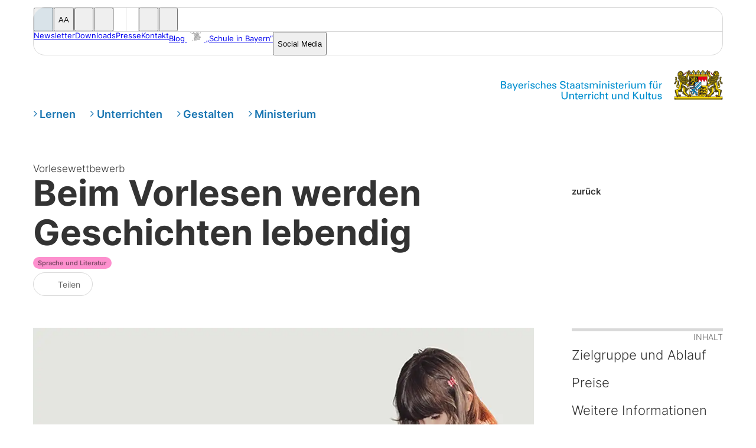

--- FILE ---
content_type: text/html; charset=UTF-8
request_url: https://www.km.bayern.de/wettbewerb/beim-vorlesen-werden-geschichten-lebendig
body_size: 22019
content:
<!DOCTYPE html><html lang="de-DE"><head><title>Beim Vorlesen werden Geschichten lebendig | Wettbewerb | Bayerisches Staatsministerium für Unterricht und Kultus</title><meta charset="utf-8"><meta content="text/html; charset=utf-8" http-equiv="content-type"><meta content="de" http-equiv="content-language"><meta content="text/javascript" http-equiv="content-script-type"><meta content="text/css" http-equiv="content-style-type"><meta content="IE=edge,chrome=1" http-equiv="X-UA-Compatible"><meta content="width=device-width, initial-scale=1, user-scalable=yes" name="viewport"><meta content="telephone=no" name="format-detection"><meta content="address=no" name="format-detection"><meta content="email=no" name="format-detection"><meta content="date=no" name="format-detection"><link href="https://www.km.bayern.de/wettbewerb/beim-vorlesen-werden-geschichten-lebendig" rel="canonical"><meta content="" name="description"><meta content="index, follow" name="robots"><link href="/assets/favicon/apple-touch-icon.png" rel="apple-touch-icon" sizes="180x180"><link href="/assets/favicon/favicon-32x32.png" rel="icon" sizes="32x32" type="image/png"><link href="/assets/favicon/favicon-16x16.png" rel="icon" sizes="16x16" type="image/png"><link href="/assets/favicon/site.webmanifest" rel="manifest"><link color="#005489" href="/assets/favicon/safari-pinned-tab.svg" rel="mask-icon"><link href="/assets/favicon/favicon.ico" rel="shortcut icon"><meta content="Kultusministerium" name="apple-mobile-web-app-title"><meta content="Kultusministerium" name="application-name"><meta content="#ffffff" name="msapplication-TileColor"><meta content="/assets/favicon/browserconfig.xml" name="msapplication-config"><meta content="#005489" name="theme-color"><meta name="msapplication-navbutton-color" content="#005489"><meta name="apple-mobile-web-app-status-bar-style" content="#005489"><link as="style" href="/assets/styles.css?251010_xyz" rel="preload"><link href="/assets/styles.css?251010_xyz" rel="stylesheet"><link as="font" crossOrigin="anonymous" href="/assets/fonts/FontAwesome/fa-solid-900.woff2"><link as="font" crossOrigin="anonymous" href="/assets/fonts/Inter/inter-v3-latin-regular.woff2"><link as="font" crossOrigin="anonymous" href="/assets/fonts/Inter/inter-v3-latin-700.woff2"><link as="font" crossOrigin="anonymous" href="/assets/fonts/FontAwesome/fa-brands-400.woff2"><meta property="og:locale" content="de_DE"><meta property="og:type" content="website"><meta property="og:site_name" content="Bayerisches Staatsministerium für Unterricht und Kultus"><meta property="og:title" content=""><meta property="og:description" content=""><meta property="og:url" content="https://www.km.bayern.de/wettbewerb/beim-vorlesen-werden-geschichten-lebendig"><meta property="og:updated_time" content="2024-09-10"><meta name="twitter:card" content="summary_large_image"><meta name="twitter:description" content=""><meta name="twitter:title" content=""> <link rel="alternate" type="application/rss+xml" title="Meldungen der Kategorie „Lernen“" href="https://www.km.bayern.de/lernen.rss"><link rel="alternate" type="application/rss+xml" title="Meldungen der Kategorie „Unterrichten“" href="https://www.km.bayern.de/unterrichten.rss"><link rel="alternate" type="application/rss+xml" title="Meldungen der Kategorie „Gestalten“" href="https://www.km.bayern.de/gestalten.rss"><link rel="alternate" type="application/rss+xml" title="Meldungen der Kategorie „Ministerium“" href="https://www.km.bayern.de/ministerium.rss"></head><body class="contentPage" data-overlay-open="" data-redax="" data-redax-nav-id="3917"><a class="skip-link" href="#main">Zum Inhalt springen</a><header data-nosnippet=""><div class="navMetaContainer"><div class="wrapper"><nav aria-label="Navigation für Funktionalitäten und Serviceangebote" class="navMeta"><div class="navGrid"><div class="navLeft"><ul><li><button aria-pressed="false" class="metaSearch rxOverlayButton" data-overlay="Search"><i aria-hidden="true" class="fa-solid fa-magnifying-glass"></i><span class="screen-reader-only">Suche öffnen</span></button></li><li><button aria-pressed="false" class="metaTextSize"><span aria-hidden="true" class="letters">A<span>A</span></span><span class="screen-reader-only">Schriftgröße ändern</span></button></li><li><button aria-pressed="false" class="metaContrast"><i aria-hidden="true" class="fa-solid fa-circle-half-stroke"></i><span class="screen-reader-only">Kontrast ändern</span></button></li><li><button aria-pressed="false" class="metaReader"><i aria-hidden="true" class="fa-solid fa-volume"></i><span class="screen-reader-only">Vorlese-Funktion</span></button></li><li><a class="metaSignLanguage" href="/sprachen/gebaerdensprache" title="Gebärdensprache"><i class="fa-solid fa-hands-asl-interpreting"></i></a></li><li><a class="metaEasyLanguage" href="/sprachen/leichte-sprache"><i aria-hidden="true" class="fa-solid fa-book-open-reader"></i><span class="screen-reader-only">Leichte Sprache</span></a></li><li><button aria-pressed="false" class="metaOtherLanguages rxOverlayButton" data-overlay="Language"><i aria-hidden="true" class="fa-solid fa-earth-europe"></i><span class="screen-reader-only">Andere Sprachen</span></button></li><li><button aria-pressed="false" class="metaSocialMobile rxOverlayButton" data-overlay="Social"><i aria-hidden="true" class="fa-solid fa-hashtag"></i><span class="screen-reader-only">Präsenzen auf Social Media öffnen</span></button></li></ul></div><div class="navRight"><ul><li class="text metaNewsletter"><a href="/newsletter">Newsletter</a></li><li class="text metaDownloads"><a href="/downloads">Downloads</a></li><li class="text metaPresse"><a href="/presse">Presse</a></li><li class="text metaKontakt"><a href="/kontakt">Kontakt</a></li><li class="text metaBlog"><a href="https://www.schule-in-bayern.de" target="_blank">Blog <img alt="" height="16" src="/assets/logos/logo_blog_schule_in_bayern.svg" width="18"><span class="fullText"> „Schule in Bayern“</span></a></li><li class="text metaSocialMediaFull"><button aria-pressed="false" class="rxOverlayButton" data-overlay="Social" role="button">Social Media</button></li><li class="text metaSocialMediaHash"><button aria-pressed="false" class="rxOverlayButton" data-overlay="Social"><i aria-hidden="true" class="fa-solid fa-hashtag"></i><span class="screen-reader-only">Präsenzen auf Social Media öffnen</span></button></li></ul></div></div></nav><div class="rxReaderIntegration"><div class="wrapper"><div class="rxReaderIntegrationContainer withInfotext"><h2>Vorlese-Funktion</h2><div id="rxReaderInfotext"><p>Das bayerische Staatsministerium für Unterricht und Kultus stellt auf seiner freizugänglichen Website eine Vorlesefunktion zur Verfügung. Beim Aktivieren dieser Funktion werden Inhalte und technische Cookies von dem Dienstanbieter Readspeaker geladen und dadurch Ihre IP-Adresse an den Dienstanbieter übertragen.</p></p><p>Wenn Sie die Vorlesefunktion jetzt aktivieren möchten, klicken Sie auf „Vorlesefunktion aktivieren“.</p><button class="button ReaderActivate">Vorlesefunktion aktivieren</button><p>Ihre Zustimmung zur Datenübertragung können Sie jederzeit während Ihrer Browser-Session widerrufen. Mehr Informationen und eine Möglichkeit zum Widerruf Ihrer Zustimmung zur Datenübertragung finden Sie in unserer <a href="/datenschutzerklaerung.html" target="_blank">Datenschutzerklärung</a> im Abschnitt „Vorlesefunktion“.</p></p></div><div class="readspeakerContainer"><div class="rsbtn rs_preserve" id="readspeaker_button1rs_skip"><a accesskey="L" class="rsbtn_play" href="//app-eu.readspeaker.com/cgi-bin/rsent?customerid=8351&amp;lang=de_de&amp;readclass=rxReadSpeakerRead&amp;notools=1&amp;url=https%3A%2F%2Fwww.km.bayern.de%2Fwettbewerb%2Fbeim-vorlesen-werden-geschichten-lebendig" rel="nofollow" title="Um den Text anzuhören, verwenden Sie bitte ReadSpeaker"><span class="rsbtn_left rsimg rspart"><span class="rsbtn_text"><span class="screen-reader-only">Vorlesen</span></span></span><span class="rsbtn_right rsimg rsplay rspart"></span></a></div></div></div></div></div></div></div><nav aria-label="Navigation zurück zur Startseite" class="navLogoContainer"><div class="wrapper"><nav class="navLogo"><a href="/" title="zur Startseite"><div><img alt="Bayerisches Staatsministerium für Unterricht und Kultus" class="wortmarke" height="32" src="/assets/logo_wortmarke_v2.svg" width="273"><img alt="" class="bildmarke" height="50" src="/assets/logo_bildmarke_v2.png" width="83"><span class="screen-reader-only">Zur Startseite</span></div></a></nav></div></nav><nav class="navBurger"><div class="wrapper"><i class="fa-regular fa-bars"></i></div></nav><nav class="navMainContainer"><div class="wrapper"><nav class="navMain"><ul><li><a href="/lernen">Lernen</a></li><li><a href="/unterrichten">Unterrichten</a></li><li><a href="/gestalten">Gestalten</a></li><li><a href="/ministerium">Ministerium</a></li></ul></nav></div></nav></header><main id="main" tabindex="-1"><div class="rxOverlayMenu rxOverlayMenuHide rxOverlayMenuMove" data-nosnippet="" hidden inert><div class="rxOverlayMenuContent"><nav aria-label="Navigation für Mobilgeräte" class="navSitemap rs_skip" data-level-offset="0" data-position="0"><div class="scrollContainer"><div class="column navSitemapCol0" data-nav-column="0"><div class="wrapper"><ul class="main"><li class="" data-rx-active="0"><a href="/lernen" data-id="9" data-has-children="1" data-show-children-from-level="1" data-parent-id="0"><span class="rxNavText">Lernen</span></a></li><li class="" data-rx-active="0"><a href="/unterrichten" data-id="173" data-has-children="1" data-show-children-from-level="1" data-parent-id="0"><span class="rxNavText">Unterrichten</span></a></li><li class="" data-rx-active="0"><a href="/gestalten" data-id="277" data-has-children="1" data-show-children-from-level="1" data-parent-id="0"><span class="rxNavText">Gestalten</span></a></li><li class="" data-rx-active="0"><a href="/ministerium" data-id="429" data-has-children="1" data-show-children-from-level="1" data-parent-id="0"><span class="rxNavText">Ministerium</span></a></li></ul></div></div><div class="column navSitemapCol1" data-nav-column="1"><div class="wrapper"><h2 class="level"><a class="path" data-parent-level="0" href="#void"><div class="text"></div><span class="back"><i class="fa-solid fa-angle-left"></i></span></a><div class="container"><a href="#void">Bereichsüberschrift Ebene 1</a></div></h2><ul class="level"><li class="" data-rx-active="0"><a href="/lernen/schularten" data-id="11" data-has-children="1" data-show-children-from-level="2" data-parent-id="9"><span class="rxNavText">Schularten</span></a></li><li class="" data-rx-active="0"><a href="/lernen/inhalte" data-id="57" data-has-children="1" data-show-children-from-level="2" data-parent-id="9"><span class="rxNavText">Inhalte</span></a></li><li class="" data-rx-active="0"><a href="/lernen/ubertritt-und-bildungswege" data-id="107" data-has-children="1" data-show-children-from-level="2" data-parent-id="9"><span class="rxNavText">Übertritt und <span class="break"></span>Bildungswege</span></a></li><li class="" data-rx-active="0"><a href="/lernen/unterstuetzung" data-id="121" data-has-children="1" data-show-children-from-level="2" data-parent-id="9"><span class="rxNavText">Unterstützung</span></a></li><li class="" data-rx-active="0"><a href="/lernen/abschluesse" data-id="145" data-has-children="1" data-show-children-from-level="2" data-parent-id="9"><span class="rxNavText">Abschlüsse</span></a></li><li class="" data-rx-active="0"><a href="/lernen/nach-der-schule" data-id="165" data-has-children="1" data-show-children-from-level="2" data-parent-id="9"><span class="rxNavText">Nach der Schule</span></a></li><li class="" data-rx-active="0"><a href="/unterrichten/unterrichtsalltag" data-id="175" data-has-children="1" data-show-children-from-level="2" data-parent-id="173"><span class="rxNavText">Unterrichts&shy;alltag</span></a></li><li class="" data-rx-active="0"><a href="/unterrichten/fort-und-weiterbildung" data-id="197" data-has-children="1" data-show-children-from-level="2" data-parent-id="173"><span class="rxNavText">Fort- und <span class="break"></span>Weiterbildung</span></a></li><li class="" data-rx-active="0"><a href="/unterrichten/dienst-und-beschaeftigungsverhaeltnis" data-id="207" data-has-children="1" data-show-children-from-level="2" data-parent-id="173"><span class="rxNavText">Dienst- und <span class="break"></span>Beschäftigungs­verhältnis</span></a></li><li class="" data-rx-active="0"><a href="/unterrichten/schulleitung-und-organisation" data-id="247" data-has-children="1" data-show-children-from-level="2" data-parent-id="173"><span class="rxNavText">Schulleitung <span class="break"></span>und -organi­sation</span></a></li><li class="" data-rx-active="0"><a href="/lehrer-in-werden" data-id="1847" data-has-children="0" data-show-children-from-level="2" data-parent-id="173"><span class="rxNavText">Werde Lehrkraft in Bayern!</span></a></li><li class="" data-rx-active="0"><a href="/unterrichten/links" data-id="271" data-has-children="1" data-show-children-from-level="2" data-parent-id="173"><span class="rxNavText">Links</span></a></li><li class="" data-rx-active="0"><a href="/gestalten/schulleben" data-id="279" data-has-children="1" data-show-children-from-level="2" data-parent-id="277"><span class="rxNavText">Schulleben</span></a></li><li class="" data-rx-active="0"><a href="/gestalten/ganztagsschule" data-id="4922" data-has-children="1" data-show-children-from-level="2" data-parent-id="277"><span class="rxNavText">Ganztagsschule</span></a></li><li class="" data-rx-active="0"><a href="/gestalten/schulentwicklung-und-mitwirkung" data-id="301" data-has-children="1" data-show-children-from-level="2" data-parent-id="277"><span class="rxNavText">Schul&shy;entwicklung <span class="break"></span>und Mit&shy;wirkung</span></a></li><li class="" data-rx-active="0"><a href="/gestalten/schuelerwettbewerbe" data-id="313" data-has-children="1" data-show-children-from-level="2" data-parent-id="277"><span class="rxNavText">Schüler­wettbewerbe</span></a></li><li class="" data-rx-active="0"><a href="/gestalten/digitalisierung" data-id="321" data-has-children="1" data-show-children-from-level="2" data-parent-id="277"><span class="rxNavText">Digitalisierung</span></a></li><li class="" data-rx-active="0"><a href="/gestalten/foerderprogramme" data-id="411" data-has-children="1" data-show-children-from-level="2" data-parent-id="277"><span class="rxNavText">Förder&shy;programme</span></a></li><li class="" data-rx-active="0"><a href="/gestalten/international" data-id="419" data-has-children="1" data-show-children-from-level="2" data-parent-id="277"><span class="rxNavText">International</span></a></li><li class="" data-rx-active="0"><a href="/ministerium/staatsministerin-fuer-unterricht-und-kultus" data-id="433" data-has-children="0" data-show-children-from-level="2" data-parent-id="429"><span class="rxNavText">Bayerische <span class="break"></span>Staatsministerin <span class="break"></span>für Unterricht <span class="break"></span>und Kultus</span></a></li><li class="" data-rx-active="0"><a href="/ministerium/bildungspolitische-schwerpunktthemen" data-id="4768" data-has-children="1" data-show-children-from-level="2" data-parent-id="429"><span class="rxNavText">Bildungspolitische <span class="break"></span>Schwerpunkt­themen</span></a></li><li class="" data-rx-active="0"><a href="/ministerium/organisation" data-id="441" data-has-children="1" data-show-children-from-level="2" data-parent-id="429"><span class="rxNavText">Organisation</span></a></li><li class="" data-rx-active="0"><a href="/ministerium/arbeiten-im-ministerium" data-id="509" data-has-children="1" data-show-children-from-level="2" data-parent-id="429"><span class="rxNavText">Arbeiten im Ministerium</span></a></li><li class="" data-rx-active="0"><a href="/ministerium/institutionen" data-id="457" data-has-children="1" data-show-children-from-level="2" data-parent-id="429"><span class="rxNavText">Institutionen</span></a></li><li class="" data-rx-active="0"><a href="/ministerium/kooperationen-und-stiftungen" data-id="501" data-has-children="1" data-show-children-from-level="2" data-parent-id="429"><span class="rxNavText">Stiftungen und<span class="break"></span>Kulturfonds</span></a></li><li class="" data-rx-active="0"><a href="/recht" data-id="5850" data-has-children="0" data-show-children-from-level="2" data-parent-id="429"><span class="rxNavText">Recht</span></a></li><li class="" data-rx-active="0"><a href="/ministerium/statistik-und-forschung" data-id="523" data-has-children="1" data-show-children-from-level="2" data-parent-id="429"><span class="rxNavText">Statistik und <span class="break"></span>Forschung</span></a></li></ul></div></div><div class="column navSitemapCol2" data-nav-column="2"><div class="wrapper"><h2 class="level"><a class="path" data-parent-level="1" href="#void"><div class="text"></div><span class="back"><i class="fa-solid fa-angle-left"></i></span></a><div class="container"><a href="#void">Bereichsüberschrift Ebene 2</a></div></h2><ul class="level"><li class="" data-rx-active="0"><a href="/lernen/schularten/grundschule" data-id="13" data-has-children="1" data-show-children-from-level="3" data-parent-id="11"><span class="rxNavText">Grundschule</span></a></li><li class="" data-rx-active="0"><a href="/lernen/schularten/mittelschule" data-id="15" data-has-children="1" data-show-children-from-level="3" data-parent-id="11"><span class="rxNavText">Mittelschule</span></a></li><li class="" data-rx-active="0"><a href="/lernen/schularten/foerderschulen" data-id="17" data-has-children="1" data-show-children-from-level="3" data-parent-id="11"><span class="rxNavText">Förderschulen</span></a></li><li class="" data-rx-active="0"><a href="/lernen/schularten/realschule" data-id="19" data-has-children="1" data-show-children-from-level="3" data-parent-id="11"><span class="rxNavText">Realschule</span></a></li><li class="" data-rx-active="0"><a href="/lernen/schularten/gymnasium" data-id="21" data-has-children="1" data-show-children-from-level="3" data-parent-id="11"><span class="rxNavText">Gymnasium</span></a></li><li class="" data-rx-active="0"><a href="/lernen/schularten/wirtschaftsschule" data-id="23" data-has-children="0" data-show-children-from-level="3" data-parent-id="11"><span class="rxNavText">Wirtschaftsschule</span></a></li><li class="" data-rx-active="0"><a href="/lernen/schularten/fachoberschule" data-id="27" data-has-children="0" data-show-children-from-level="3" data-parent-id="11"><span class="rxNavText">Fachoberschule</span></a></li><li class="" data-rx-active="0"><a href="/lernen/schularten/berufsoberschule" data-id="29" data-has-children="0" data-show-children-from-level="3" data-parent-id="11"><span class="rxNavText">Berufsoberschule</span></a></li><li class="" data-rx-active="0"><a href="/lernen/schularten/berufsschule" data-id="35" data-has-children="0" data-show-children-from-level="3" data-parent-id="11"><span class="rxNavText">Berufsschule</span></a></li><li class="" data-rx-active="0"><a href="/lernen/schularten/berufsfachschule" data-id="37" data-has-children="0" data-show-children-from-level="3" data-parent-id="11"><span class="rxNavText">Berufsfachschule</span></a></li><li class="" data-rx-active="0"><a href="/lernen/schularten/fachschule" data-id="41" data-has-children="0" data-show-children-from-level="3" data-parent-id="11"><span class="rxNavText">Fachschule</span></a></li><li class="" data-rx-active="0"><a href="/lernen/schularten/fachakademie" data-id="39" data-has-children="0" data-show-children-from-level="3" data-parent-id="11"><span class="rxNavText">Fachakademie</span></a></li><li class="" data-rx-active="0"><a href="/lernen/schularten/weitere-schularten" data-id="43" data-has-children="1" data-show-children-from-level="3" data-parent-id="11"><span class="rxNavText">weitere Schularten</span></a></li><li class="" data-rx-active="0"><a href="/lernen/inhalte/alltagskompetenz" data-id="59" data-has-children="0" data-show-children-from-level="3" data-parent-id="57"><span class="rxNavText">Alltagskompetenz</span></a></li><li class="" data-rx-active="0"><a href="/lernen/inhalte/berufsorientierung" data-id="61" data-has-children="0" data-show-children-from-level="3" data-parent-id="57"><span class="rxNavText">Berufliche Orientierung</span></a></li><li class="" data-rx-active="0"><a href="/lernen/inhalte/erinnerungskultur" data-id="63" data-has-children="0" data-show-children-from-level="3" data-parent-id="57"><span class="rxNavText">Erinnerungskultur</span></a></li><li class="" data-rx-active="0"><a href="/lernen/inhalte/familien-und-sexualerziehung" data-id="67" data-has-children="0" data-show-children-from-level="3" data-parent-id="57"><span class="rxNavText">Familien- und Sexualerziehung</span></a></li><li class="" data-rx-active="0"><a href="/lernen/inhalte/geschlechtliche-bildung-und-vielfalt" data-id="71" data-has-children="0" data-show-children-from-level="3" data-parent-id="57"><span class="rxNavText">Geschlechtliche Bildung und Vielfalt</span></a></li><li class="" data-rx-active="0"><a href="/lernen/inhalte/gesundheit" data-id="73" data-has-children="1" data-show-children-from-level="3" data-parent-id="57"><span class="rxNavText">Gesundheit</span></a></li><li class="" data-rx-active="0"><a href="/lernen/inhalte/klimaschutz-und-nachhaltigkeit" data-id="103" data-has-children="0" data-show-children-from-level="3" data-parent-id="57"><span class="rxNavText">Klimaschutz und Nachhaltigkeit</span></a></li><li class="" data-rx-active="0"><a href="/lernen/inhalte/kulturelle-bildung" data-id="93" data-has-children="0" data-show-children-from-level="3" data-parent-id="57"><span class="rxNavText">Kulturelle Bildung</span></a></li><li class="" data-rx-active="0"><a href="/lernen/inhalte/lesen-und-sprache" data-id="95" data-has-children="1" data-show-children-from-level="3" data-parent-id="57"><span class="rxNavText">Lesen und Sprache</span></a></li><li class="" data-rx-active="0"><a href="/lernen/inhalte/medien" data-id="97" data-has-children="0" data-show-children-from-level="3" data-parent-id="57"><span class="rxNavText">Medien</span></a></li><li class="" data-rx-active="0"><a href="/lernen/inhalte/mint" data-id="99" data-has-children="0" data-show-children-from-level="3" data-parent-id="57"><span class="rxNavText">MINT</span></a></li><li class="" data-rx-active="0"><a href="/lernen/inhalte/politische-bildung" data-id="2251" data-has-children="0" data-show-children-from-level="3" data-parent-id="57"><span class="rxNavText">Politische Bildung</span></a></li><li class="" data-rx-active="0"><a href="/lernen/inhalte/sport" data-id="101" data-has-children="1" data-show-children-from-level="3" data-parent-id="57"><span class="rxNavText">Sport</span></a></li><li class="" data-rx-active="0"><a href="/lernen/inhalte/verkehrserziehung" data-id="85" data-has-children="1" data-show-children-from-level="3" data-parent-id="57"><span class="rxNavText">Verkehrserziehung</span></a></li><li class="" data-rx-active="0"><a href="/lernen/inhalte/wertebildung" data-id="105" data-has-children="0" data-show-children-from-level="3" data-parent-id="57"><span class="rxNavText">Wertebildung</span></a></li><li class="" data-rx-active="0"><a href="/lernen/ubertritt-und-bildungswege/das-bayerische-schulsystem" data-id="3475" data-has-children="0" data-show-children-from-level="3" data-parent-id="107"><span class="rxNavText">Bayerisches Schulsystem</span></a></li><li class="withLogoSpecialSchulberatung" data-rx-active="0"><a href="https://www.schulberatung.bayern.de/themen-und-anlaesse/schullaufbahnberatung" target="_blank" data-id="3825" data-has-children="0" data-show-children-from-level="3" data-parent-id="107"><span class="rxNavText">Beratung zur Schullaufbahn</span></a></li><li class="" data-rx-active="0"><a href="/lernen/ubertritt-und-bildungswege/erwachsenenbildung" data-id="119" data-has-children="0" data-show-children-from-level="3" data-parent-id="107"><span class="rxNavText">Erwachsenenbildung</span></a></li><li class="" data-rx-active="0"><a href="/lernen/ubertritt-und-bildungswege/schulwechsel-nach-bayern" data-id="113" data-has-children="0" data-show-children-from-level="3" data-parent-id="107"><span class="rxNavText">Schulwechsel nach Bayern</span></a></li><li class="" data-rx-active="0"><a href="/lernen/ubertritt-und-bildungswege/uebertritt" data-id="109" data-has-children="0" data-show-children-from-level="3" data-parent-id="107"><span class="rxNavText">Übertritt und Schulartwechsel</span></a></li><li class="" data-rx-active="0"><a href="/lernen/ubertritt-und-bildungswege/vorruecken-und-wiederholen" data-id="1794" data-has-children="0" data-show-children-from-level="3" data-parent-id="107"><span class="rxNavText">Vorrücken und Wiederholen</span></a></li><li class="" data-rx-active="0"><a href="/lernen/ubertritt-und-bildungswege/zweiter-bildungsweg" data-id="115" data-has-children="0" data-show-children-from-level="3" data-parent-id="107"><span class="rxNavText">Zweiter Bildungsweg</span></a></li><li class="" data-rx-active="0"><a href="/lernen/unterstuetzung/begabtenfoerderung" data-id="129" data-has-children="0" data-show-children-from-level="3" data-parent-id="121"><span class="rxNavText">Begabtenförderung</span></a></li><li class="" data-rx-active="0"><a href="/lernen/unterstuetzung/finanzielle-forderung-stipendien" data-id="127" data-has-children="0" data-show-children-from-level="3" data-parent-id="121"><span class="rxNavText">Finanzielle Förderung / Stipendien</span></a></li><li class="" data-rx-active="0"><a href="/lernen/unterstuetzung/inklusion" data-id="137" data-has-children="0" data-show-children-from-level="3" data-parent-id="121"><span class="rxNavText">Inklusion</span></a></li><li class="" data-rx-active="0"><a href="/lernen/unterstuetzung/integration" data-id="139" data-has-children="0" data-show-children-from-level="3" data-parent-id="121"><span class="rxNavText">Integration</span></a></li><li class="" data-rx-active="0"><a href="/lernen/unterstuetzung/kinder-beruflich-reisender" data-id="143" data-has-children="0" data-show-children-from-level="3" data-parent-id="121"><span class="rxNavText">Kinder beruflich Reisender</span></a></li><li class="" data-rx-active="0"><a href="/lernen/unterstuetzung/lernschwierigkeiten" data-id="131" data-has-children="1" data-show-children-from-level="3" data-parent-id="121"><span class="rxNavText">Lernschwierigkeiten</span></a></li><li class="" data-rx-active="0"><a href="/lernen/unterstuetzung/persoenliche-sorgen" data-id="133" data-has-children="0" data-show-children-from-level="3" data-parent-id="121"><span class="rxNavText">Persönliche Sorgen</span></a></li><li class="withLogoSpecialSchulberatung" data-rx-active="0"><a href="https://www.schulberatung.bayern.de" target="_blank" data-id="135" data-has-children="0" data-show-children-from-level="3" data-parent-id="121"><span class="rxNavText">Staatliche <span class="break"></span>Schulberatung</span></a></li><li class="" data-rx-active="0"><a href="/lernen/unterstuetzung/schulsozialpaedagogik" data-id="125" data-has-children="0" data-show-children-from-level="3" data-parent-id="121"><span class="rxNavText">Schulsozialpädagogik</span></a></li><li class="" data-rx-active="0"><a href="/lernen/abschluesse/abschluesse-der-mittelschule" data-id="147" data-has-children="0" data-show-children-from-level="3" data-parent-id="145"><span class="rxNavText">Abschlüsse der Mittelschule</span></a></li><li class="" data-rx-active="0"><a href="/lernen/abschluesse/andere-bewerber" data-id="159" data-has-children="0" data-show-children-from-level="3" data-parent-id="145"><span class="rxNavText">Andere Bewerber</span></a></li><li class="" data-rx-active="0"><a href="/lernen/abschluesse/berufliche-bildungsabschluesse" data-id="161" data-has-children="0" data-show-children-from-level="3" data-parent-id="145"><span class="rxNavText">Berufliche Bildungsabschlüsse</span></a></li><li class="" data-rx-active="0"><a href="/lernen/abschluesse/hochschulzugang" data-id="151" data-has-children="1" data-show-children-from-level="3" data-parent-id="145"><span class="rxNavText">Hochschulzugang</span></a></li><li class="" data-rx-active="0"><a href="/lernen/abschluesse/mittlerer-schulabschluss" data-id="149" data-has-children="0" data-show-children-from-level="3" data-parent-id="145"><span class="rxNavText">Mittlerer Schulabschluss</span></a></li><li class="" data-rx-active="0"><a href="/lernen/abschluesse/staatspruefungen" data-id="6047" data-has-children="0" data-show-children-from-level="3" data-parent-id="145"><span class="rxNavText">Staatsprüfungen</span></a></li><li class="" data-rx-active="0"><a href="/lernen/nach-der-schule/berufsausbildung" data-id="167" data-has-children="0" data-show-children-from-level="3" data-parent-id="165"><span class="rxNavText">Berufsausbildung</span></a></li><li class="" data-rx-active="0"><a href="/lernen/nach-der-schule/freiwilligendienste" data-id="169" data-has-children="0" data-show-children-from-level="3" data-parent-id="165"><span class="rxNavText">Freiwilligendienste</span></a></li><li class="" data-rx-active="0"><a href="/lernen/nach-der-schule/studium" data-id="171" data-has-children="0" data-show-children-from-level="3" data-parent-id="165"><span class="rxNavText">Studium</span></a></li><li class="" data-rx-active="0"><a href="/unterrichten/unterrichtsalltag/inklusion" data-id="193" data-has-children="1" data-show-children-from-level="3" data-parent-id="175"><span class="rxNavText">Inklusion</span></a></li><li class="" data-rx-active="0"><a href="/unterrichten/unterrichtsalltag/integration" data-id="195" data-has-children="0" data-show-children-from-level="3" data-parent-id="175"><span class="rxNavText">Integration</span></a></li><li class="" data-rx-active="0"><a href="/unterrichten/unterrichtsalltag/lehrplaene" data-id="177" data-has-children="0" data-show-children-from-level="3" data-parent-id="175"><span class="rxNavText">Lehrpläne</span></a></li><li class="" data-rx-active="0"><a href="/unterrichten/unterrichtsalltag/lernmittel" data-id="179" data-has-children="0" data-show-children-from-level="3" data-parent-id="175"><span class="rxNavText">Lernmittel</span></a></li><li class="" data-rx-active="0"><a href="/unterrichten/unterrichtsalltag/pruefungskultur" data-id="28481" data-has-children="0" data-show-children-from-level="3" data-parent-id="175"><span class="rxNavText">Prüfungskultur</span></a></li><li class="" data-rx-active="0"><a href="/unterrichten/unterrichtsalltag/qualitaetssicherung" data-id="181" data-has-children="1" data-show-children-from-level="3" data-parent-id="175"><span class="rxNavText">Qualitätssicherung</span></a></li><li class="" data-rx-active="0"><a href="/unterrichten/unterrichtsalltag/schutz-und-sicherheit" data-id="183" data-has-children="1" data-show-children-from-level="3" data-parent-id="175"><span class="rxNavText">Schutz und Sicherheit</span></a></li><li class="" data-rx-active="0"><a href="/unterrichten/fort-und-weiterbildung/anbieter-von-lehrerfortbildung" data-id="199" data-has-children="0" data-show-children-from-level="3" data-parent-id="197"><span class="rxNavText">Lehrerfortbildung<span class="break"></span>und Anbieter</span></a></li><li class="" data-rx-active="0"><a href="/unterrichten/fort-und-weiterbildung/fuehrungskraeftequalifikation" data-id="201" data-has-children="0" data-show-children-from-level="3" data-parent-id="197"><span class="rxNavText">Führungskräfte-<span class="break"></span>qualifikation</span></a></li><li class="withLogo withLogoFibs" data-rx-active="0"><a href="https://fibs.alp.dillingen.de/" target="_blank" data-id="2128" data-has-children="0" data-show-children-from-level="3" data-parent-id="197"><span class="rxNavText">FIBS</span></a></li><li class="withLogoSpecialSchulberatung" data-rx-active="0"><a href="https://www.schulberatung.bayern.de/themen-und-anlaesse/lehrergesundheit" target="_blank" data-id="2126" data-has-children="0" data-show-children-from-level="3" data-parent-id="197"><span class="rxNavText">LehrKraftStärken</span></a></li><li class="" data-rx-active="0"><a href="/unterrichten/fort-und-weiterbildung/rechtliche-rahmenbedindungen" data-id="203" data-has-children="0" data-show-children-from-level="3" data-parent-id="197"><span class="rxNavText">Rechtliche Hinweise</span></a></li><li class="" data-rx-active="0"><a href="/unterrichten/fort-und-weiterbildung/weiterbildung" data-id="205" data-has-children="0" data-show-children-from-level="3" data-parent-id="197"><span class="rxNavText">Weiterbildung</span></a></li><li class="" data-rx-active="0"><a href="/unterrichten/dienst-und-beschaeftigungsverhaeltnis/auslandsschuldienst" data-id="235" data-has-children="1" data-show-children-from-level="3" data-parent-id="207"><span class="rxNavText">Auslandsschuldienst</span></a></li><li class="" data-rx-active="0"><a href="https://www.lehrer-werden.bayern/bewerbung-und-einstellung/berufsanerkennung" target="_blank" data-id="6248" data-has-children="0" data-show-children-from-level="3" data-parent-id="207"><span class="rxNavText">Berufsanerkennung</span></a></li><li class="" data-rx-active="0"><a href="/unterrichten/dienst-und-beschaeftigungsverhaeltnis/beurteilungsrichtlinien-und-mitarbeitergespraech" data-id="225" data-has-children="0" data-show-children-from-level="3" data-parent-id="207"><span class="rxNavText">Beurteilung und Mitarbeitergespräch</span></a></li><li class="" data-rx-active="0"><a href="/unterrichten/dienst-und-beschaeftigungsverhaeltnis/beurlaubungen" data-id="231" data-has-children="0" data-show-children-from-level="3" data-parent-id="207"><span class="rxNavText">Beurlaubungen</span></a></li><li class="" data-rx-active="0"><a href="/unterrichten/dienst-und-beschaeftigungsverhaeltnis/formulare" data-id="227" data-has-children="0" data-show-children-from-level="3" data-parent-id="207"><span class="rxNavText">Formulare</span></a></li><li class="" data-rx-active="0"><a href="/ministerium/organisation/gleichstellung" data-id="449" data-has-children="0" data-show-children-from-level="3" data-parent-id="207"><span class="rxNavText">Gleichstellung</span></a></li><li class="" data-rx-active="0"><a href="/unterrichten/dienst-und-beschaeftigungsverhaeltnis/lehrergesundheit" data-id="21624" data-has-children="1" data-show-children-from-level="3" data-parent-id="207"><span class="rxNavText">Lehrergesundheit</span></a></li><li class="" data-rx-active="0"><a href="/unterrichten/dienst-und-beschaeftigungsverhaeltnis/personalvertretung" data-id="237" data-has-children="1" data-show-children-from-level="3" data-parent-id="207"><span class="rxNavText">Personalvertretung</span></a></li><li class="" data-rx-active="0"><a href="/unterrichten/dienst-und-beschaeftigungsverhaeltnis/schwerbehinderte-lehrkraefte" data-id="243" data-has-children="0" data-show-children-from-level="3" data-parent-id="207"><span class="rxNavText">Schwerbehinderte Lehrkräfte</span></a></li><li class="" data-rx-active="0"><a href="/unterrichten/dienst-und-beschaeftigungsverhaeltnis/teilzeit-und-altersteilzeit" data-id="229" data-has-children="0" data-show-children-from-level="3" data-parent-id="207"><span class="rxNavText">Teilzeit und Altersteilzeit</span></a></li><li class="" data-rx-active="0"><a href="/unterrichten/dienst-und-beschaeftigungsverhaeltnis/unterrichtspflichtzeiten" data-id="209" data-has-children="0" data-show-children-from-level="3" data-parent-id="207"><span class="rxNavText">Unterrichtspflichtzeiten</span></a></li><li class="" data-rx-active="0"><a href="/unterrichten/dienst-und-beschaeftigungsverhaeltnis/unterstuetzungsangebote" data-id="211" data-has-children="1" data-show-children-from-level="3" data-parent-id="207"><span class="rxNavText">Unterstützungsangebote</span></a></li><li class="" data-rx-active="0"><a href="/unterrichten/dienst-und-beschaeftigungsverhaeltnis/versetzung" data-id="233" data-has-children="0" data-show-children-from-level="3" data-parent-id="207"><span class="rxNavText">Versetzung</span></a></li><li class="" data-rx-active="0"><a href="/unterrichten/schulleitung-und-organisation/asv-asd" data-id="251" data-has-children="0" data-show-children-from-level="3" data-parent-id="247"><span class="rxNavText">ASV / ASD</span></a></li><li class="" data-rx-active="0"><a href="/unterrichten/schulleitung-und-organisation/formulare-und-hinweise" data-id="5525" data-has-children="1" data-show-children-from-level="3" data-parent-id="247"><span class="rxNavText">Formulare und Hinweise</span></a></li><li class="withLogoSpecialSchulberatung" data-rx-active="0"><a href="https://www.schulberatung.bayern.de/themen-und-anlaesse/krisenintervention" target="_blank" data-id="3566" data-has-children="0" data-show-children-from-level="3" data-parent-id="247"><span class="rxNavText">Krisenintervention</span></a></li><li class="" data-rx-active="0"><a href="/unterrichten/schulleitung-und-organisation/personalgewinnung" data-id="257" data-has-children="1" data-show-children-from-level="3" data-parent-id="247"><span class="rxNavText">Personalgewinnung</span></a></li><li class="" data-rx-active="0"><a href="/unterrichten/schulleitung-und-organisation/konzepte-und-projekte" data-id="28425" data-has-children="0" data-show-children-from-level="3" data-parent-id="247"><span class="rxNavText">Konzepte und Projekte</span></a></li><li class="" data-rx-active="0"><a href="/unterrichten/links/schulnetze" data-id="273" data-has-children="0" data-show-children-from-level="3" data-parent-id="271"><span class="rxNavText">Schulnetze</span></a></li><li class="" data-rx-active="0"><a href="/unterrichten/links/fach-und-lehrerverbaende" data-id="275" data-has-children="0" data-show-children-from-level="3" data-parent-id="271"><span class="rxNavText">Fach- und Lehrerverbände</span></a></li><li class="" data-rx-active="0"><a href="/gestalten/schulleben/projekte-und-veranstaltungen" data-id="281" data-has-children="0" data-show-children-from-level="3" data-parent-id="279"><span class="rxNavText">Projekte und Veranstaltungen</span></a></li><li class="" data-rx-active="0"><a href="/gestalten/schulleben/fahrten" data-id="285" data-has-children="0" data-show-children-from-level="3" data-parent-id="279"><span class="rxNavText">Schülerfahrten</span></a></li><li class="" data-rx-active="0"><a href="/gestalten/schulleben/schuelerzeitung" data-id="289" data-has-children="0" data-show-children-from-level="3" data-parent-id="279"><span class="rxNavText">Schülerzeitung</span></a></li><li class="" data-rx-active="0"><a href="/gestalten/ganztagsschule/offener-ganztag" data-id="4924" data-has-children="0" data-show-children-from-level="3" data-parent-id="4922"><span class="rxNavText">Offene Ganztagsschule</span></a></li><li class="" data-rx-active="0"><a href="/gestalten/ganztagsschule/gebundener-ganztag" data-id="4926" data-has-children="0" data-show-children-from-level="3" data-parent-id="4922"><span class="rxNavText">Gebundene Ganztagsschule</span></a></li><li class="" data-rx-active="0"><a href="/gestalten/ganztagsschule/mittagsbetreuung" data-id="297" data-has-children="0" data-show-children-from-level="3" data-parent-id="4922"><span class="rxNavText">Mittagsbetreuung</span></a></li><li class="" data-rx-active="0"><a href="/gestalten/ganztagsschule/grundlagen" data-id="5361" data-has-children="0" data-show-children-from-level="3" data-parent-id="4922"><span class="rxNavText">Grundlagen</span></a></li><li class="" data-rx-active="0"><a href="/gestalten/schulentwicklung-und-mitwirkung/bildungsregionen" data-id="311" data-has-children="0" data-show-children-from-level="3" data-parent-id="301"><span class="rxNavText">Bildungsregionen</span></a></li><li class="" data-rx-active="0"><a href="/gestalten/schulentwicklung-und-mitwirkung/ehrenamt" data-id="4919" data-has-children="0" data-show-children-from-level="3" data-parent-id="301"><span class="rxNavText">Ehrenamt</span></a></li><li class="" data-rx-active="0"><a href="/gestalten/schulentwicklung-und-mitwirkung/eltern" data-id="307" data-has-children="1" data-show-children-from-level="3" data-parent-id="301"><span class="rxNavText">Eltern</span></a></li><li class="" data-rx-active="0"><a href="/gestalten/schulentwicklung-und-mitwirkung/massnahmen-zur-schulentwicklung" data-id="303" data-has-children="0" data-show-children-from-level="3" data-parent-id="301"><span class="rxNavText">Maßnahmen zur Schulentwicklung</span></a></li><li class="" data-rx-active="0"><a href="/gestalten/schulentwicklung-und-mitwirkung/schulforum" data-id="305" data-has-children="0" data-show-children-from-level="3" data-parent-id="301"><span class="rxNavText">Schulforum</span></a></li><li class="" data-rx-active="0"><a href="/gestalten/schulentwicklung-und-mitwirkung/smv" data-id="309" data-has-children="0" data-show-children-from-level="3" data-parent-id="301"><span class="rxNavText">SMV</span></a></li><li class="" data-rx-active="0"><a href="/gestalten/schuelerwettbewerbe/kreativitaet-gewinnt" data-id="315" data-has-children="0" data-show-children-from-level="3" data-parent-id="313"><span class="rxNavText">Kreativität gewinnt</span></a></li><li class="" data-rx-active="0"><a href="/gestalten/schuelerwettbewerbe/bayerische-erfolge" data-id="317" data-has-children="0" data-show-children-from-level="3" data-parent-id="313"><span class="rxNavText">Bayerische Erfolge</span></a></li><li class="" data-rx-active="0"><a href="/gestalten/schuelerwettbewerbe/rechtliche-hinweise" data-id="319" data-has-children="0" data-show-children-from-level="3" data-parent-id="313"><span class="rxNavText">Rechtliche Hinweise</span></a></li><li class="" data-rx-active="0"><a href="/gestalten/digitalisierung/datensicherheit" data-id="341" data-has-children="1" data-show-children-from-level="3" data-parent-id="321"><span class="rxNavText">Datensicherheit und Datenschutz an Schulen</span></a></li><li class="" data-rx-active="0"><a href="/gestalten/digitalisierung/Digitale-Bildungsinfrastruktur-an-Schulen" data-id="335" data-has-children="1" data-show-children-from-level="3" data-parent-id="321"><span class="rxNavText">Digitale Bildungsinfrastruktur an Schulen</span></a></li><li class="" data-rx-active="0"><a href="/dsdz" data-id="18046" data-has-children="0" data-show-children-from-level="3" data-parent-id="321"><span class="rxNavText">„Digitale Schule der Zukunft“</span></a></li><li class="" data-rx-active="0"><a href="/gestalten/digitalisierung/lernen-in-der-digitalen-Welt" data-id="2310" data-has-children="0" data-show-children-from-level="3" data-parent-id="321"><span class="rxNavText">Lernen in der digitalen Welt</span></a></li><li class="" data-rx-active="0"><a href="/gestalten/digitalisierung/unterrichten-in-der-digitalen-welt" data-id="325" data-has-children="1" data-show-children-from-level="3" data-parent-id="321"><span class="rxNavText">Unterrichten in der digitalen Welt</span></a></li><li class="" data-rx-active="0"><a href="/gestalten/digitalisierung/medienerziehung" data-id="385" data-has-children="1" data-show-children-from-level="3" data-parent-id="321"><span class="rxNavText">Medienerziehung</span></a></li><li class="" data-rx-active="0"><a href="/gestalten/digitalisierung/profilschulen-fuer-informatik-und-zukunftstechnologien" data-id="393" data-has-children="1" data-show-children-from-level="3" data-parent-id="321"><span class="rxNavText">Profilschule für Informatik und Zukunftstechnologien (PIZ)</span></a></li><li class="" data-rx-active="0"><a href="/gestalten/digitalisierung/kuenstliche-intelligenz" data-id="401" data-has-children="0" data-show-children-from-level="3" data-parent-id="321"><span class="rxNavText">Künstliche Intelligenz</span></a></li><li class="" data-rx-active="0"><a href="/gestalten/digitalisierung/schulentwicklung" data-id="357" data-has-children="0" data-show-children-from-level="3" data-parent-id="321"><span class="rxNavText">Schulentwicklung digital</span></a></li><li class="" data-rx-active="0"><a href="/gestalten/foerderprogramme/digitalisierung" data-id="413" data-has-children="1" data-show-children-from-level="3" data-parent-id="411"><span class="rxNavText">Digitalisierung</span></a></li><li class="" data-rx-active="0"><a href="/gestalten/foerderprogramme/der-europaeische-sozialfonds-plus-esf" data-id="2035" data-has-children="1" data-show-children-from-level="3" data-parent-id="411"><span class="rxNavText">ESF-Programm</span></a></li><li class="" data-rx-active="0"><a href="/gestalten/foerderprogramme/interreg" data-id="2122" data-has-children="0" data-show-children-from-level="3" data-parent-id="411"><span class="rxNavText">INTERREG-Programme</span></a></li><li class="" data-rx-active="0"><a href="/gestalten/foerderprogramme/startchancen-programm" data-id="18081" data-has-children="0" data-show-children-from-level="3" data-parent-id="411"><span class="rxNavText">Startchancen-Programm</span></a></li><li class="" data-rx-active="0"><a href="/dsdz" data-id="19933" data-has-children="0" data-show-children-from-level="3" data-parent-id="411"><span class="rxNavText">Digitale Schule der Zukunft</span></a></li><li class="" data-rx-active="0"><a href="/gestalten/foerderprogramme/medien-und-ki-budget" data-id="17436" data-has-children="0" data-show-children-from-level="3" data-parent-id="411"><span class="rxNavText">Medien- und KI-Budget</span></a></li><li class="" data-rx-active="0"><a href="/gestalten/international/auslandspraktikum" data-id="2261" data-has-children="0" data-show-children-from-level="3" data-parent-id="419"><span class="rxNavText">Auslandspraktikum</span></a></li><li class="" data-rx-active="0"><a href="/gestalten/international/erasmus" data-id="423" data-has-children="0" data-show-children-from-level="3" data-parent-id="419"><span class="rxNavText">Erasmus+</span></a></li><li class="" data-rx-active="0"><a href="/gestalten/international/etwinning" data-id="425" data-has-children="0" data-show-children-from-level="3" data-parent-id="419"><span class="rxNavText">eTwinning</span></a></li><li class="" data-rx-active="0"><a href="/gestalten/international/europass" data-id="2263" data-has-children="0" data-show-children-from-level="3" data-parent-id="419"><span class="rxNavText">Europass</span></a></li><li class="" data-rx-active="0"><a href="/gestalten/international/fremdsprachenassistenz" data-id="427" data-has-children="0" data-show-children-from-level="3" data-parent-id="419"><span class="rxNavText">Fremdsprachenassistenz</span></a></li><li class="" data-rx-active="0"><a href="/gestalten/international/schueleraustausch" data-id="2265" data-has-children="0" data-show-children-from-level="3" data-parent-id="419"><span class="rxNavText">Schüleraustausch</span></a></li><li class="" data-rx-active="0"><a href="/gestalten/international/schulpartnerschaften" data-id="421" data-has-children="0" data-show-children-from-level="3" data-parent-id="419"><span class="rxNavText">Schulpartnerschaften</span></a></li><li class="" data-rx-active="0"><a href="/ministerium/bildungspolitische-schwerpunktthemen/buerokratieabbau" data-id="5320" data-has-children="1" data-show-children-from-level="3" data-parent-id="4768"><span class="rxNavText">Bürokratie abbauen</span></a></li><li class="" data-rx-active="0"><a href="/ministerium/bildungspolitische-schwerpunktthemen/pisa-offensive-bayern" data-id="5318" data-has-children="0" data-show-children-from-level="3" data-parent-id="4768"><span class="rxNavText">PISA-Offensive Bayern</span></a></li><li class="" data-rx-active="0"><a href="/ministerium/bildungspolitische-schwerpunktthemen/unterrichtsversorgung" data-id="5644" data-has-children="1" data-show-children-from-level="3" data-parent-id="4768"><span class="rxNavText">Unterrichtsversorgung</span></a></li><li class="" data-rx-active="0"><a href="/ministerium/bildungspolitische-schwerpunktthemen/verfassungsviertelstunde" data-id="5646" data-has-children="0" data-show-children-from-level="3" data-parent-id="4768"><span class="rxNavText">Verfassungsviertelstunde</span></a></li><li class="withLogoSpecialZukunftswerkstatt" data-rx-active="0"><a href="https://www.zukunftswerkstatt-bildung.bayern.de/" target="_blank" data-id="5316" data-has-children="0" data-show-children-from-level="3" data-parent-id="4768"><span class="rxNavText"></span></a></li><li class="" data-rx-active="0"><a href="/ministerium/bildungspolitische-schwerpunktthemen/bewegungshalbestunde" data-id="30109" data-has-children="0" data-show-children-from-level="3" data-parent-id="4768"><span class="rxNavText">Bewegungs-Halbestunde</span></a></li><li class="" data-rx-active="0"><a href="/ministerium/organisation/amtschef" data-id="5433" data-has-children="0" data-show-children-from-level="3" data-parent-id="441"><span class="rxNavText">Amtschef</span></a></li><li class="" data-rx-active="0"><a href="/ministerium/organisation/bisherige-hausspitzen" data-id="439" data-has-children="0" data-show-children-from-level="3" data-parent-id="441"><span class="rxNavText">Bisherige <span class="break"></span>Hausspitzen</span></a></li><li class="" data-rx-active="0"><a href="/ministerium/organisation/geschichte" data-id="443" data-has-children="0" data-show-children-from-level="3" data-parent-id="441"><span class="rxNavText">Geschichte</span></a></li><li class="" data-rx-active="0"><a href="/ministerium/organisation/gleichstellung" data-id="245" data-has-children="0" data-show-children-from-level="3" data-parent-id="441"><span class="rxNavText">Gleichstellung</span></a></li><li class="" data-rx-active="0"><a href="/ministerium/organisation/hinweisgeberschutz" data-id="455" data-has-children="0" data-show-children-from-level="3" data-parent-id="441"><span class="rxNavText">Hinweisgeberschutz</span></a></li><li class="" data-rx-active="0"><a href="/ministerium/organisation/korruptionsvorsorge" data-id="453" data-has-children="0" data-show-children-from-level="3" data-parent-id="441"><span class="rxNavText">Korruptionsvorsorge</span></a></li><li class="" data-rx-active="0"><a href="/ministerium/organisation/kultus" data-id="445" data-has-children="0" data-show-children-from-level="3" data-parent-id="441"><span class="rxNavText">Kultus</span></a></li><li class="" data-rx-active="0"><a href="/ministerium/organisation/geschaeftsverteilung" data-id="5349" data-has-children="0" data-show-children-from-level="3" data-parent-id="441"><span class="rxNavText">Organigramm</span></a></li><li class="" data-rx-active="0"><a href="/ministerium/organisation/oeffentliches-auftragswesen" data-id="451" data-has-children="0" data-show-children-from-level="3" data-parent-id="441"><span class="rxNavText">Öffentliches Auftragswesen</span></a></li><li class="" data-rx-active="0"><a href="/ministerium/arbeiten-im-ministerium/das-ministerium-als-arbeitgeber" data-id="519" data-has-children="0" data-show-children-from-level="3" data-parent-id="509"><span class="rxNavText">Das Ministerium als Arbeitgeber</span></a></li><li class="" data-rx-active="0"><a href="/ministerium/arbeiten-im-ministerium/paedagoginnen-und-paedagogen" data-id="511" data-has-children="0" data-show-children-from-level="3" data-parent-id="509"><span class="rxNavText">Pädagoginnen und Pädagogen</span></a></li><li class="" data-rx-active="0"><a href="/ministerium/arbeiten-im-ministerium/arbeitnehmerinnen-und-arbeitnehmer" data-id="513" data-has-children="0" data-show-children-from-level="3" data-parent-id="509"><span class="rxNavText">Arbeitnehmerinnen und Arbeitnehmer</span></a></li><li class="" data-rx-active="0"><a href="/ministerium/arbeiten-im-ministerium/beamtinnen-und-beamte-der-1-bis-3-qe" data-id="515" data-has-children="0" data-show-children-from-level="3" data-parent-id="509"><span class="rxNavText">Beamtinnen und Beamte der 1. bis 3. QE</span></a></li><li class="" data-rx-active="0"><a href="/ministerium/arbeiten-im-ministerium/juristinnen-und-juristen" data-id="517" data-has-children="0" data-show-children-from-level="3" data-parent-id="509"><span class="rxNavText">Juristinnen und Juristen</span></a></li><li class="" data-rx-active="0"><a href="/ministerium/institutionen/akademie-fuer-lehrerfortbildung-und-personalfuehrung-alp" data-id="489" data-has-children="0" data-show-children-from-level="3" data-parent-id="457"><span class="rxNavText">Akademie für Lehrerfortbildung und Personalführung (ALP)</span></a></li><li class="" data-rx-active="0"><a href="/ministerium/institutionen/bayerische-landeszentrale-fuer-politische-bildungsarbeit-blz" data-id="491" data-has-children="0" data-show-children-from-level="3" data-parent-id="457"><span class="rxNavText">Bayerische Landeszentrale für politische Bildungsarbeit (BLZ)</span></a></li><li class="" data-rx-active="0"><a href="/ministerium/institutionen/bayerisches-landesamt-fuer-schule-las" data-id="493" data-has-children="0" data-show-children-from-level="3" data-parent-id="457"><span class="rxNavText">Bayerisches Landesamt für Schule (LAS)</span></a></li><li class="withLogo withLogoBayernportal" data-rx-active="0"><a href="https://www.bayernportal.de/" target="_blank" data-id="499" data-has-children="0" data-show-children-from-level="3" data-parent-id="457"><span class="rxNavText">Bayernportal</span></a></li><li class="" data-rx-active="0"><a href="https://www.isb.bayern.de" target="_blank" data-id="487" data-has-children="0" data-show-children-from-level="3" data-parent-id="457"><span class="rxNavText">Staatsinstitut für Schulqualität und Bildungsforschung (ISB)</span></a></li><li class="" data-rx-active="0"><a href="/ministerium/institutionen/ministerialbeauftragte-fuer-die-realschulen" data-id="463" data-has-children="0" data-show-children-from-level="3" data-parent-id="457"><span class="rxNavText">Ministerialbeauftragte für die Realschulen</span></a></li><li class="" data-rx-active="0"><a href="/ministerium/institutionen/ministerialbeauftragte-fuer-die-gymnasien" data-id="465" data-has-children="1" data-show-children-from-level="3" data-parent-id="457"><span class="rxNavText">Ministerialbeauftragte für die Gymnasien</span></a></li><li class="" data-rx-active="0"><a href="/ministerium/institutionen/ministerialbeauftragte-fuer-fosbos" data-id="485" data-has-children="0" data-show-children-from-level="3" data-parent-id="457"><span class="rxNavText">Ministerialbeauftragte für FOS/BOS</span></a></li><li class="" data-rx-active="0"><a href="/ministerium/institutionen/regierungen" data-id="461" data-has-children="0" data-show-children-from-level="3" data-parent-id="457"><span class="rxNavText">Regierungen</span></a></li><li class="" data-rx-active="0"><a href="/ministerium/institutionen/staatliche-schulaemter" data-id="459" data-has-children="0" data-show-children-from-level="3" data-parent-id="457"><span class="rxNavText">Staatliche Schulämter</span></a></li><li class="withLogoSpecialSchulberatung" data-rx-active="0"><a href="https://www.km.bayern.de/schulberatung" target="_blank" data-id="3209" data-has-children="0" data-show-children-from-level="3" data-parent-id="457"><span class="rxNavText">Staatliche <span class="break"></span>Schulberatung</span></a></li><li class="" data-rx-active="0"><a href="/ministerium/institutionen/laenderuebergreifende-zusammenarbeit-kmk" data-id="495" data-has-children="0" data-show-children-from-level="3" data-parent-id="457"><span class="rxNavText">Zusammenarbeit der Länder / KMK</span></a></li><li class="" data-rx-active="0"><a href="/ministerium/kooperationen-und-stiftungen/stiftung-bildungspakt-bayern" data-id="503" data-has-children="0" data-show-children-from-level="3" data-parent-id="501"><span class="rxNavText">Stiftung Bildungspakt Bayern</span></a></li><li class="" data-rx-active="0"><a href="/ministerium/kooperationen-und-stiftungen/kulturfonds" data-id="415" data-has-children="0" data-show-children-from-level="3" data-parent-id="501"><span class="rxNavText">Kulturfonds</span></a></li><li class="" data-rx-active="0"><a href="/ministerium/kooperationen-und-stiftungen/stiftung-art-131" data-id="505" data-has-children="0" data-show-children-from-level="3" data-parent-id="501"><span class="rxNavText">Stiftung art 131</span></a></li><li class="" data-rx-active="0"><a href="/ministerium/kooperationen-und-stiftungen/stiftung-bayerische-gedenkstaetten" data-id="507" data-has-children="0" data-show-children-from-level="3" data-parent-id="501"><span class="rxNavText">Stiftung Bayerische Gedenkstätten</span></a></li><li class="" data-rx-active="0"><a href="/ministerium/statistik-und-forschung/bayerns-schulen-in-zahlen" data-id="525" data-has-children="0" data-show-children-from-level="3" data-parent-id="523"><span class="rxNavText">Bayerns Schulen in Zahlen</span></a></li><li class="" data-rx-active="0"><a href="/ministerium/statistik-und-forschung/erteilter-und-vertretener-unterricht" data-id="6073" data-has-children="0" data-show-children-from-level="3" data-parent-id="523"><span class="rxNavText">Erteilter und vertretener Unterricht</span></a></li><li class="" data-rx-active="0"><a href="/ministerium/statistik-und-forschung/prognosen" data-id="527" data-has-children="0" data-show-children-from-level="3" data-parent-id="523"><span class="rxNavText">Prognosen</span></a></li><li class="" data-rx-active="0"><a href="/ministerium/statistik-und-forschung/forschung-an-schulen" data-id="533" data-has-children="0" data-show-children-from-level="3" data-parent-id="523"><span class="rxNavText">Forschung an Schulen</span></a></li></ul></div></div><div class="column navSitemapCol3" data-nav-column="3"><div class="wrapper"><h2 class="level"><a class="path" data-parent-level="2" href="#void"><div class="text"></div><span class="back"><i class="fa-solid fa-angle-left"></i></span></a><div class="container"><a href="#void">Bereichsüberschrift Ebene 3</a></div></h2><ul class="level"><li class="" data-rx-active="0"><a href="/lernen/schularten/grundschule/paedagogisches-profil" data-id="3046" data-has-children="0" data-show-children-from-level="4" data-parent-id="13"><span class="rxNavText">Pädagogisches Profil</span></a></li><li class="" data-rx-active="0"><a href="/lernen/schularten/grundschule/unterricht-und-faecher" data-id="3050" data-has-children="0" data-show-children-from-level="4" data-parent-id="13"><span class="rxNavText">Unterricht und Fächer</span></a></li><li class="" data-rx-active="0"><a href="/lernen/schularten/grundschule/einschulung-und-schulwegsicherheit" data-id="3048" data-has-children="1" data-show-children-from-level="4" data-parent-id="13"><span class="rxNavText">Einschulung und Schulwegsicherheit</span></a></li><li class="" data-rx-active="0"><a href="/lernen/ubertritt-und-bildungswege/uebertritt#uebertritt-nach-der-grundschule" data-id="3052" data-has-children="0" data-show-children-from-level="4" data-parent-id="13"><span class="rxNavText">Übertritt</span></a></li><li class="" data-rx-active="0"><a href="/lernen/schularten/grundschule/kooperation-und-betreuung" data-id="3054" data-has-children="0" data-show-children-from-level="4" data-parent-id="13"><span class="rxNavText">Kooperation mit Eltern, Betreuung</span></a></li><li class="" data-rx-active="0"><a href="/lernen/schularten/grundschule/schulprofile-und-programme" data-id="3056" data-has-children="0" data-show-children-from-level="4" data-parent-id="13"><span class="rxNavText">Schulprofile und Programme</span></a></li><li class="" data-rx-active="0"><a href="/lernen/schularten/grundschule/beratung-und-links" data-id="3058" data-has-children="0" data-show-children-from-level="4" data-parent-id="13"><span class="rxNavText">Beratung und Links</span></a></li><li class="" data-rx-active="0"><a href="/lernen/schularten/grundschule/personal-an-grundschulen" data-id="3060" data-has-children="0" data-show-children-from-level="4" data-parent-id="13"><span class="rxNavText">Personal an Grundschulen</span></a></li><li class="withLogoMittelschule" data-rx-active="0"><a href="/lernen/schularten/mittelschule/initiative-mittelschule-stark-fuer-jeden-weg" data-id="31113" data-has-children="0" data-show-children-from-level="4" data-parent-id="15"><span class="rxNavText">Initiative „Mittelschule – stark für jeden Weg“</span></a></li><li class="" data-rx-active="0"><a href="/lernen/schularten/mittelschule/paedagogisches-profil" data-id="1644" data-has-children="0" data-show-children-from-level="4" data-parent-id="15"><span class="rxNavText">Pädagogisches Profil</span></a></li><li class="" data-rx-active="0"><a href="/lernen/schularten/mittelschule/stark-im-wissen" data-id="1646" data-has-children="0" data-show-children-from-level="4" data-parent-id="15"><span class="rxNavText">Stark im Wissen</span></a></li><li class="" data-rx-active="0"><a href="/lernen/schularten/mittelschule/stark-als-person" data-id="1650" data-has-children="0" data-show-children-from-level="4" data-parent-id="15"><span class="rxNavText">Stark als Person</span></a></li><li class="" data-rx-active="0"><a href="/lernen/schularten/mittelschule/stark-im-beruf" data-id="1648" data-has-children="0" data-show-children-from-level="4" data-parent-id="15"><span class="rxNavText">Stark im Beruf</span></a></li><li class="" data-rx-active="0"><a href="/lernen/schularten/mittelschule/mittelschulverbund" data-id="1652" data-has-children="0" data-show-children-from-level="4" data-parent-id="15"><span class="rxNavText">Mittelschulverbund</span></a></li><li class="" data-rx-active="0"><a href="/lernen/abschluesse/abschluesse-der-mittelschule" data-id="2940" data-has-children="0" data-show-children-from-level="4" data-parent-id="15"><span class="rxNavText">Abschlüsse</span></a></li><li class="" data-rx-active="0"><a href="/lernen/schularten/mittelschule/beratungsangebote-links" data-id="1738" data-has-children="0" data-show-children-from-level="4" data-parent-id="15"><span class="rxNavText">Beratungsangebote und Links</span></a></li><li class="" data-rx-active="0"><a href="/lernen/schularten/foerderschulen/sonderpaedagogische-foerderung" data-id="1654" data-has-children="0" data-show-children-from-level="4" data-parent-id="17"><span class="rxNavText">Sonderpädagogische Förderung</span></a></li><li class="" data-rx-active="0"><a href="/lernen/schularten/foerderschulen/foerderschulformen" data-id="1662" data-has-children="0" data-show-children-from-level="4" data-parent-id="17"><span class="rxNavText">Förderschulformen</span></a></li><li class="" data-rx-active="0"><a href="/lernen/schularten/foerderschulen/sonderpaedagogische-foerderschwerpunkte" data-id="1658" data-has-children="0" data-show-children-from-level="4" data-parent-id="17"><span class="rxNavText">Sonderpädagogische Förderschwerpunkte</span></a></li><li class="" data-rx-active="0"><a href="/lernen/schularten/foerderschulen/uebergang-ins-berufsleben" data-id="1664" data-has-children="0" data-show-children-from-level="4" data-parent-id="17"><span class="rxNavText">Übergang ins Berufsleben</span></a></li><li class="" data-rx-active="0"><a href="/lernen/schularten/foerderschulen/sonderpaedagogische-beratung" data-id="1656" data-has-children="0" data-show-children-from-level="4" data-parent-id="17"><span class="rxNavText">Sonderpädagogische Beratung</span></a></li><li class="" data-rx-active="0"><a href="/lernen/schularten/foerderschulen/schulvorbereitende-einrichtung" data-id="1660" data-has-children="0" data-show-children-from-level="4" data-parent-id="17"><span class="rxNavText">Schulvorbereitende Einrichtung</span></a></li><li class="" data-rx-active="0"><a href="/lernen/schularten/foerderschulen/personal-an-foerderschulen" data-id="1666" data-has-children="0" data-show-children-from-level="4" data-parent-id="17"><span class="rxNavText">Personal an Förderschulen</span></a></li><li class="" data-rx-active="0"><a href="/lernen/schularten/foerderschulen/rechtliche-grundlagen" data-id="1668" data-has-children="0" data-show-children-from-level="4" data-parent-id="17"><span class="rxNavText">Rechtliche Grundlagen</span></a></li><li class="" data-rx-active="0"><a href="/lernen/schularten/realschule/schulprofil-und-schulleben" data-id="1695" data-has-children="0" data-show-children-from-level="4" data-parent-id="19"><span class="rxNavText">Schulprofil und Schulleben</span></a></li><li class="" data-rx-active="0"><a href="/lernen/schularten/realschule/profilfaecher-und-realschulabschluss" data-id="1697" data-has-children="0" data-show-children-from-level="4" data-parent-id="19"><span class="rxNavText">Profilfächer und Realschulabschluss</span></a></li><li class="" data-rx-active="0"><a href="/lernen/schularten/realschule/fit-fuers-leben-fit-fuer-den-beruf" data-id="1699" data-has-children="0" data-show-children-from-level="4" data-parent-id="19"><span class="rxNavText">Fit für’s Leben – Fit für den Beruf</span></a></li><li class="" data-rx-active="0"><a href="/lernen/schularten/realschule/beratung-und-unterstuetzung" data-id="2033" data-has-children="0" data-show-children-from-level="4" data-parent-id="19"><span class="rxNavText">Beratung und Unterstützung</span></a></li><li class="" data-rx-active="0"><a href="/lernen/schularten/gymnasium/ziel-und-profil" data-id="2599" data-has-children="0" data-show-children-from-level="4" data-parent-id="21"><span class="rxNavText">Ziel und Profil</span></a></li><li class="" data-rx-active="0"><a href="/lernen/schularten/gymnasium/eignung-und-uebertritt" data-id="2603" data-has-children="1" data-show-children-from-level="4" data-parent-id="21"><span class="rxNavText">Eignung und Übertritt</span></a></li><li class="" data-rx-active="0"><a href="/lernen/schularten/gymnasium/ausbildungsrichtungen-und-fremdsprachenfolgen" data-id="2601" data-has-children="1" data-show-children-from-level="4" data-parent-id="21"><span class="rxNavText">Ausbildungsrichtungen und Fremdsprachenfolgen</span></a></li><li class="withLogo withLogoOberstufe" data-rx-active="0"><a href="https://www.gymnasiale-oberstufe.bayern.de" target="_blank" data-id="2607" data-has-children="0" data-show-children-from-level="4" data-parent-id="21"><span class="rxNavText">Oberstufe und Abitur</span></a></li><li class="" data-rx-active="0"><a href="/lernen/schularten/gymnasium/faecher-und-lehrplan" data-id="2615" data-has-children="0" data-show-children-from-level="4" data-parent-id="21"><span class="rxNavText">Fächer und Lehrplan</span></a></li><li class="" data-rx-active="0"><a href="/lernen/schularten/gymnasium/foerderung-und-persoenlichkeitsentwicklung" data-id="2605" data-has-children="0" data-show-children-from-level="4" data-parent-id="21"><span class="rxNavText">Förderung und Persönlichkeits-<span class="break"></span>entwicklung</span></a></li><li class="" data-rx-active="0"><a href="/lernen/schularten/gymnasium/berufliche-orientierung" data-id="2609" data-has-children="0" data-show-children-from-level="4" data-parent-id="21"><span class="rxNavText">Berufliche Orientierung</span></a></li><li class="" data-rx-active="0"><a href="/lernen/schularten/gymnasium/qualitaetssicherung-und-entwicklung" data-id="2617" data-has-children="0" data-show-children-from-level="4" data-parent-id="21"><span class="rxNavText">Qualitätssicherung und -entwicklung</span></a></li><li class="" data-rx-active="0"><a href="/lernen/schularten/weitere-schularten/abendrealschule" data-id="45" data-has-children="0" data-show-children-from-level="4" data-parent-id="43"><span class="rxNavText">Abendrealschule</span></a></li><li class="" data-rx-active="0"><a href="/lernen/schularten/weitere-schularten/abendgymnasium" data-id="47" data-has-children="0" data-show-children-from-level="4" data-parent-id="43"><span class="rxNavText">Abendgymnasium</span></a></li><li class="" data-rx-active="0"><a href="/lernen/schularten/weitere-schularten/kolleg" data-id="49" data-has-children="0" data-show-children-from-level="4" data-parent-id="43"><span class="rxNavText">Kolleg</span></a></li><li class="" data-rx-active="0"><a href="/lernen/schularten/weitere-schularten/telekolleg" data-id="5001" data-has-children="0" data-show-children-from-level="4" data-parent-id="43"><span class="rxNavText">Telekolleg</span></a></li><li class="" data-rx-active="0"><a href="/lernen/schularten/weitere-schularten/internatsschulen" data-id="51" data-has-children="1" data-show-children-from-level="4" data-parent-id="43"><span class="rxNavText">Internatsschulen</span></a></li><li class="" data-rx-active="0"><a href="/lernen/schularten/weitere-schularten/schulen-besonderer-art" data-id="53" data-has-children="0" data-show-children-from-level="4" data-parent-id="43"><span class="rxNavText">Schulen besonderer Art</span></a></li><li class="" data-rx-active="0"><a href="/lernen/schularten/weitere-schularten/schule-fuer-kranke" data-id="55" data-has-children="0" data-show-children-from-level="4" data-parent-id="43"><span class="rxNavText">Schule für Kranke</span></a></li><li class="" data-rx-active="0"><a href="/lernen/inhalte/gesundheit/bewegung" data-id="21235" data-has-children="1" data-show-children-from-level="4" data-parent-id="73"><span class="rxNavText">Bewegung</span></a></li><li class="" data-rx-active="0"><a href="/lernen/inhalte/gesundheit/ernaehrung" data-id="79" data-has-children="0" data-show-children-from-level="4" data-parent-id="73"><span class="rxNavText">Ernährung</span></a></li><li class="" data-rx-active="0"><a href="/lernen/inhalte/gesundheit/praevention" data-id="21343" data-has-children="1" data-show-children-from-level="4" data-parent-id="73"><span class="rxNavText">Prävention</span></a></li><li class="" data-rx-active="0"><a href="/lernen/inhalte/gesundheit/resilienz" data-id="77" data-has-children="0" data-show-children-from-level="4" data-parent-id="73"><span class="rxNavText">Resilienz</span></a></li><li class="" data-rx-active="0"><a href="/lernen/inhalte/lesen-und-sprache/moderne-fremdsprachen" data-id="2732" data-has-children="0" data-show-children-from-level="4" data-parent-id="95"><span class="rxNavText">Moderne Fremdsprachen</span></a></li><li class="" data-rx-active="0"><a href="/lernen/inhalte/lesen-und-sprache/schulbibliothek" data-id="2257" data-has-children="0" data-show-children-from-level="4" data-parent-id="95"><span class="rxNavText">Schulbibliothek</span></a></li><li class="" data-rx-active="0"><a href="/lernen/inhalte/sport/schulsport" data-id="1473" data-has-children="0" data-show-children-from-level="4" data-parent-id="101"><span class="rxNavText">Schulsport</span></a></li><li class="" data-rx-active="0"><a href="/lernen/inhalte/sport/sportlehrkraefte" data-id="1475" data-has-children="0" data-show-children-from-level="4" data-parent-id="101"><span class="rxNavText">Sportlehrkräfte</span></a></li><li class="" data-rx-active="0"><a href="/lernen/inhalte/sport/partnerschulen-des-leistungssport" data-id="1477" data-has-children="0" data-show-children-from-level="4" data-parent-id="101"><span class="rxNavText">Partnerschulen des Leistungssport</span></a></li><li class="" data-rx-active="0"><a href="/lernen/inhalte/sport/rechtsgrundlagen" data-id="3406" data-has-children="0" data-show-children-from-level="4" data-parent-id="101"><span class="rxNavText">Rechtsgrundlagen</span></a></li><li class="" data-rx-active="0"><a href="/lernen/inhalte/verkehrserziehung/mit-dem-roller-zur-schule" data-id="19416" data-has-children="0" data-show-children-from-level="4" data-parent-id="85"><span class="rxNavText">Mit dem Roller zur Schule</span></a></li><li class="" data-rx-active="0"><a href="/lernen/abschluesse/hochschulzugang/allgemeine-hochschulreife" data-id="153" data-has-children="0" data-show-children-from-level="4" data-parent-id="151"><span class="rxNavText">Allgemeine Hochschulreife</span></a></li><li class="" data-rx-active="0"><a href="/lernen/abschluesse/hochschulzugang/fachgebundene-hochschulreife" data-id="155" data-has-children="0" data-show-children-from-level="4" data-parent-id="151"><span class="rxNavText">Fachgebundene Hochschulreife</span></a></li><li class="" data-rx-active="0"><a href="/lernen/abschluesse/hochschulzugang/fachhochschulreife" data-id="157" data-has-children="0" data-show-children-from-level="4" data-parent-id="151"><span class="rxNavText">Fachhochschulreife</span></a></li><li class="" data-rx-active="0"><a href="/lernen/abschluesse/hochschulzugang/studienkollegs" data-id="4736" data-has-children="0" data-show-children-from-level="4" data-parent-id="151"><span class="rxNavText">Studienkollegs</span></a></li><li class="" data-rx-active="0"><a href="/unterrichten/unterrichtsalltag/inklusion/schulische-inklusion-in-bayern" data-id="2619" data-has-children="0" data-show-children-from-level="4" data-parent-id="193"><span class="rxNavText">Schulische Inklusion in Bayern</span></a></li><li class="" data-rx-active="0"><a href="/unterrichten/unterrichtsalltag/inklusion/inklusion-an-den-verschiedenen-schularten" data-id="2621" data-has-children="0" data-show-children-from-level="4" data-parent-id="193"><span class="rxNavText">Inklusion an den verschiedenen Schularten</span></a></li><li class="" data-rx-active="0"><a href="/unterrichten/unterrichtsalltag/inklusion/beratung-unterstuetzung-fortbildung" data-id="2623" data-has-children="0" data-show-children-from-level="4" data-parent-id="193"><span class="rxNavText">Beratung, Unterstützung und Fortbildung</span></a></li><li class="" data-rx-active="0"><a href="/unterrichten/unterrichtsalltag/inklusion/inklusiver-unterricht" data-id="2625" data-has-children="0" data-show-children-from-level="4" data-parent-id="193"><span class="rxNavText">Inklusiver Unterricht</span></a></li><li class="" data-rx-active="0"><a href="/unterrichten/unterrichtsalltag/inklusion/berufliche-orientierung-und-eingliederung" data-id="2627" data-has-children="0" data-show-children-from-level="4" data-parent-id="193"><span class="rxNavText">Berufliche Orientierung und Eingliederung</span></a></li><li class="" data-rx-active="0"><a href="/unterrichten/unterrichtsalltag/inklusion/weiterfuehrende-informationen" data-id="2629" data-has-children="0" data-show-children-from-level="4" data-parent-id="193"><span class="rxNavText">Weiterführende Informationen und Links</span></a></li><li class="" data-rx-active="0"><a href="/unterrichten/unterrichtsalltag/qualitaetssicherung/orientierungsarbeiten-jahrgangsstufentests" data-id="4999" data-has-children="0" data-show-children-from-level="4" data-parent-id="181"><span class="rxNavText">Orientierungsarbeiten und Jahrgangsstufentests</span></a></li><li class="" data-rx-active="0"><a href="/unterrichten/unterrichtsalltag/schutz-und-sicherheit/erste-hilfe" data-id="2737" data-has-children="0" data-show-children-from-level="4" data-parent-id="183"><span class="rxNavText">Erste Hilfe</span></a></li><li class="" data-rx-active="0"><a href="/unterrichten/unterrichtsalltag/schutz-und-sicherheit/keine-gewalt-gegen-lehrkraefte" data-id="187" data-has-children="0" data-show-children-from-level="4" data-parent-id="183"><span class="rxNavText">Keine Gewalt gegen Lehrkräfte</span></a></li><li class="" data-rx-active="0"><a href="/unterrichten/unterrichtsalltag/schutz-und-sicherheit/sicherheit-im-unterricht" data-id="185" data-has-children="0" data-show-children-from-level="4" data-parent-id="183"><span class="rxNavText">Sicherheit im Unterricht</span></a></li><li class="" data-rx-active="0"><a href="/unterrichten/dienst-und-beschaeftigungsverhaeltnis/auslandsschuldienst/auslandsdienstlehrkraefte-adlk" data-id="3815" data-has-children="0" data-show-children-from-level="4" data-parent-id="235"><span class="rxNavText">Auslandsdienstlehrkräfte (ADLK)</span></a></li><li class="" data-rx-active="0"><a href="/unterrichten/dienst-und-beschaeftigungsverhaeltnis/auslandsschuldienst/landesprogrammlehrkraefte-lplk" data-id="3817" data-has-children="0" data-show-children-from-level="4" data-parent-id="235"><span class="rxNavText">Landesprogrammlehrkräfte (LPLK)</span></a></li><li class="" data-rx-active="0"><a href="/unterrichten/dienst-und-beschaeftigungsverhaeltnis/auslandsschuldienst/bundesprogrammlehrkraefte-bplk" data-id="3819" data-has-children="0" data-show-children-from-level="4" data-parent-id="235"><span class="rxNavText">Bundesprogrammlehrkräfte (BPLK)</span></a></li><li class="" data-rx-active="0"><a href="/unterrichten/dienst-und-beschaeftigungsverhaeltnis/auslandsschuldienst/ortslehrkraefte-olk" data-id="3821" data-has-children="0" data-show-children-from-level="4" data-parent-id="235"><span class="rxNavText">Ortslehrkräfte (OLK)</span></a></li><li class="withLogoSpecialZukunftswerkstattWegweiser" data-rx-active="0"><a href="https://www.km.bayern.de/wegweiser-gesundheit" target="_blank" data-id="21656" data-has-children="0" data-show-children-from-level="4" data-parent-id="21624"><span class="rxNavText">Online-Tool<span class="break"></span>"Wegweiser <span class="breakMobile"></span>Gesundheit"</span></a></li><li class="withLogoSpecialSchulberatung" data-rx-active="0"><a href="https://www.schulberatung.bayern.de/themen-und-anlaesse/lehrergesundheit" target="_blank" data-id="213" data-has-children="0" data-show-children-from-level="4" data-parent-id="21624"><span class="rxNavText">LehrKraftStärken</span></a></li><li class="" data-rx-active="0"><a href="/unterrichten/dienst-und-beschaeftigungsverhaeltnis/lehrergesundheit/arbeitsschutz-an-schulen" data-id="215" data-has-children="0" data-show-children-from-level="4" data-parent-id="21624"><span class="rxNavText">Arbeitsschutz an Schulen</span></a></li><li class="" data-rx-active="0"><a href="/unterrichten/dienst-und-beschaeftigungsverhaeltnis/lehrergesundheit/betriebliches-eingliederungsmanagement" data-id="217" data-has-children="0" data-show-children-from-level="4" data-parent-id="21624"><span class="rxNavText">Betriebliches Eingliederungs&shy;management</span></a></li><li class="" data-rx-active="0"><a href="/unterrichten/dienst-und-beschaeftigungsverhaeltnis/lehrergesundheit/praevention" data-id="221" data-has-children="0" data-show-children-from-level="4" data-parent-id="21624"><span class="rxNavText">Prävention</span></a></li><li class="" data-rx-active="0"><a href="/unterrichten/dienst-und-beschaeftigungsverhaeltnis/lehrergesundheit/suchtberatung" data-id="223" data-has-children="0" data-show-children-from-level="4" data-parent-id="21624"><span class="rxNavText">Suchtberatung</span></a></li><li class="" data-rx-active="0"><a href="/unterrichten/dienst-und-beschaeftigungsverhaeltnis/unterstuetzungsangebote/bildschirmbrille" data-id="219" data-has-children="0" data-show-children-from-level="4" data-parent-id="211"><span class="rxNavText">Bildschirmbrille</span></a></li><li class="" data-rx-active="0"><a href="/unterrichten/dienst-und-beschaeftigungsverhaeltnis/unterstuetzungsangebote/dienstreise" data-id="3062" data-has-children="0" data-show-children-from-level="4" data-parent-id="211"><span class="rxNavText">Dienstreisen</span></a></li><li class="" data-rx-active="0"><a href="/unterrichten/dienst-und-beschaeftigungsverhaeltnis/unterstuetzungsangebote/mitarbeiterservice-bayern" data-id="3064" data-has-children="0" data-show-children-from-level="4" data-parent-id="211"><span class="rxNavText">Mitarbeiterservice Bayern</span></a></li><li class="" data-rx-active="0"><a href="/unterrichten/dienst-und-beschaeftigungsverhaeltnis/unterstuetzungsangebote/soziale-medien" data-id="19795" data-has-children="0" data-show-children-from-level="4" data-parent-id="211"><span class="rxNavText">Soziale Medien</span></a></li><li class="" data-rx-active="0"><a href="/unterrichten/schulleitung-und-organisation/formulare-und-hinweise/realschule" data-id="5527" data-has-children="0" data-show-children-from-level="4" data-parent-id="5525"><span class="rxNavText">Realschule</span></a></li><li class="" data-rx-active="0"><a href="/unterrichten/schulleitung-und-organisation/formulare-und-hinweise/gymnasium" data-id="5529" data-has-children="1" data-show-children-from-level="4" data-parent-id="5525"><span class="rxNavText">Gymnasium</span></a></li><li class="" data-rx-active="0"><a href="/unterrichten/schulleitung-und-organisation/formulare-und-hinweise/berufliche-schulen" data-id="255" data-has-children="0" data-show-children-from-level="4" data-parent-id="5525"><span class="rxNavText">Berufliche Schulen</span></a></li><li class="" data-rx-active="0"><a href="/unterrichten/schulleitung-und-organisation/personalgewinnung/begleitende-massnahmen" data-id="259" data-has-children="0" data-show-children-from-level="4" data-parent-id="257"><span class="rxNavText">Begleitende Maßnahmen</span></a></li><li class="" data-rx-active="0"><a href="/unterrichten/schulleitung-und-organisation/personalgewinnung/mobile-reserve" data-id="261" data-has-children="0" data-show-children-from-level="4" data-parent-id="257"><span class="rxNavText">Mobile Reserve an Grund- und Mittelschulen</span></a></li><li class="" data-rx-active="0"><a href="/unterrichten/schulleitung-und-organisation/personalgewinnung/personalorganisation" data-id="263" data-has-children="0" data-show-children-from-level="4" data-parent-id="257"><span class="rxNavText">Personalorganisation </span></a></li><li class="" data-rx-active="0"><a href="/unterrichten/schulleitung-und-organisation/personalgewinnung/unterrichtsorganisation" data-id="267" data-has-children="0" data-show-children-from-level="4" data-parent-id="257"><span class="rxNavText">Unterrichtsorganisation</span></a></li><li class="" data-rx-active="0"><a href="/gestalten/schulentwicklung-und-mitwirkung/eltern/elternvertretung-in-bayern" data-id="3425" data-has-children="0" data-show-children-from-level="4" data-parent-id="307"><span class="rxNavText">Elternvertretung in Bayern</span></a></li><li class="" data-rx-active="0"><a href="/gestalten/schulentwicklung-und-mitwirkung/eltern/elternverbaende" data-id="3427" data-has-children="0" data-show-children-from-level="4" data-parent-id="307"><span class="rxNavText">Elternverbände</span></a></li><li class="" data-rx-active="0"><a href="/gestalten/schulentwicklung-und-mitwirkung/eltern/elternbeirat" data-id="3429" data-has-children="0" data-show-children-from-level="4" data-parent-id="307"><span class="rxNavText">Elternbeirat</span></a></li><li class="" data-rx-active="0"><a href="/gestalten/schulentwicklung-und-mitwirkung/eltern/rechtliche-stellung" data-id="3431" data-has-children="0" data-show-children-from-level="4" data-parent-id="307"><span class="rxNavText">Rechtliche Stellung des Elternbeirates</span></a></li><li class="" data-rx-active="0"><a href="/gestalten/schulentwicklung-und-mitwirkung/eltern/klassensprecherinnen" data-id="3433" data-has-children="0" data-show-children-from-level="4" data-parent-id="307"><span class="rxNavText">Klasseneltern-<br>sprecher/innen</span></a></li><li class="" data-rx-active="0"><a href="/gestalten/schulentwicklung-und-mitwirkung/eltern/kooperation-eltern" data-id="3435" data-has-children="0" data-show-children-from-level="4" data-parent-id="307"><span class="rxNavText">Kooperation Eltern-Schule (KESCH)</span></a></li><li class="" data-rx-active="0"><a href="/gestalten/schulentwicklung-und-mitwirkung/eltern/schulgemeinschaft-mitgestalten" data-id="3439" data-has-children="0" data-show-children-from-level="4" data-parent-id="307"><span class="rxNavText">Schulgemeinschaft mitgestalten</span></a></li><li class="" data-rx-active="0"><a href="/gestalten/schulentwicklung-und-mitwirkung/eltern/sonstiges" data-id="3441" data-has-children="0" data-show-children-from-level="4" data-parent-id="307"><span class="rxNavText">Sonstiges</span></a></li><li class="" data-rx-active="0"><a href="/gestalten/digitalisierung/datensicherheit/allgemeine-hinweise" data-id="343" data-has-children="0" data-show-children-from-level="4" data-parent-id="341"><span class="rxNavText">Allgemeine Hinweise</span></a></li><li class="" data-rx-active="0"><a href="/gestalten/digitalisierung/datensicherheit/ausbildungsgeraete" data-id="347" data-has-children="0" data-show-children-from-level="4" data-parent-id="341"><span class="rxNavText">Ausbildungsgeräte</span></a></li><li class="" data-rx-active="0"><a href="/gestalten/digitalisierung/datensicherheit/browser" data-id="18065" data-has-children="0" data-show-children-from-level="4" data-parent-id="341"><span class="rxNavText">Browser</span></a></li><li class="" data-rx-active="0"><a href="/gestalten/digitalisierung/datensicherheit/datensicherung" data-id="6843" data-has-children="0" data-show-children-from-level="4" data-parent-id="341"><span class="rxNavText">Datensicherung</span></a></li><li class="" data-rx-active="0"><a href="/recht/datenschutz-an-schulen" data-id="5848" data-has-children="0" data-show-children-from-level="4" data-parent-id="341"><span class="rxNavText">Handreichung für den Datenschutz</span></a></li><li class="" data-rx-active="0"><a href="/gestalten/digitalisierung/datensicherheit/dienstliche-verwendung-digitaler-werkzeuge" data-id="5370" data-has-children="0" data-show-children-from-level="4" data-parent-id="341"><span class="rxNavText">Kommunikations- und Kollaborationswerkzeuge</span></a></li><li class="" data-rx-active="0"><a href="/gestalten/digitalisierung/datensicherheit/lehrerdienstgeraete" data-id="345" data-has-children="0" data-show-children-from-level="4" data-parent-id="341"><span class="rxNavText">Lehrerdienstgeräte</span></a></li><li class="" data-rx-active="0"><a href="/gestalten/digitalisierung/datensicherheit/mobile-device-management" data-id="353" data-has-children="0" data-show-children-from-level="4" data-parent-id="341"><span class="rxNavText">Mobile Device Management</span></a></li><li class="" data-rx-active="0"><a href="/gestalten/digitalisierung/datensicherheit/nutzungsordnung" data-id="20975" data-has-children="0" data-show-children-from-level="4" data-parent-id="341"><span class="rxNavText">Nutzungsordnung</span></a></li><li class="" data-rx-active="0"><a href="/gestalten/digitalisierung/datensicherheit/private-endgeraete-im-dienstgebrauch" data-id="349" data-has-children="0" data-show-children-from-level="4" data-parent-id="341"><span class="rxNavText">Private Endgeräte im Dienstgebrauch</span></a></li><li class="" data-rx-active="0"><a href="/gestalten/digitalisierung/datensicherheit/schuelerleihgeraete" data-id="351" data-has-children="0" data-show-children-from-level="4" data-parent-id="341"><span class="rxNavText">Schülerleihgeräte</span></a></li><li class="" data-rx-active="0"><a href="/gestalten/digitalisierung/datensicherheit/schulnetz" data-id="355" data-has-children="0" data-show-children-from-level="4" data-parent-id="341"><span class="rxNavText">Schulnetz</span></a></li><li class="" data-rx-active="0"><a href="/gestalten/digitalisierung/datensicherheit/verschluesselung" data-id="6699" data-has-children="0" data-show-children-from-level="4" data-parent-id="341"><span class="rxNavText">Verschlüsselung</span></a></li><li class="" data-rx-active="0"><a href="/gestalten/digitalisierung/datensicherheit/sensibilisierung-und-awareness" data-id="27923" data-has-children="0" data-show-children-from-level="4" data-parent-id="341"><span class="rxNavText">Sensibilisierung und Awareness</span></a></li><li class="" data-rx-active="0"><a href="/gestalten/digitalisierung/datensicherheit/berechtigungsmanagement" data-id="26488" data-has-children="0" data-show-children-from-level="4" data-parent-id="341"><span class="rxNavText">Berechtigungsmanagement</span></a></li><li class="" data-rx-active="0"><a href="/gestalten/digitalisierung/Digitale-Bildungsinfrastruktur-an-Schulen/Empfehlungen-zur-IT-Ausstattung" data-id="337" data-has-children="0" data-show-children-from-level="4" data-parent-id="335"><span class="rxNavText">Empfehlungen zur IT-Ausstattung</span></a></li><li class="" data-rx-active="0"><a href="/gestalten/digitalisierung/Digitale-Bildungsinfrastruktur-an-Schulen/ausbau-und-beschaffung" data-id="5719" data-has-children="0" data-show-children-from-level="4" data-parent-id="335"><span class="rxNavText">Ausbau und Beschaffung</span></a></li><li class="" data-rx-active="0"><a href="/gestalten/digitalisierung/Digitale-Bildungsinfrastruktur-an-Schulen/technische-wartung-und-pflege" data-id="5721" data-has-children="1" data-show-children-from-level="4" data-parent-id="335"><span class="rxNavText">Technische Wartung und Pflege</span></a></li><li class="" data-rx-active="0"><a href="/gestalten/digitalisierung/Digitale-Bildungsinfrastruktur-an-Schulen/bayerncloud-schule" data-id="339" data-has-children="0" data-show-children-from-level="4" data-parent-id="335"><span class="rxNavText">BayernCloud Schule</span></a></li><li class="" data-rx-active="0"><a href="/gestalten/foerderprogramme/medien-und-ki-budget" data-id="21106" data-has-children="0" data-show-children-from-level="4" data-parent-id="335"><span class="rxNavText">Medien- und KI-Budget</span></a></li><li class="" data-rx-active="0"><a href="/gestalten/digitalisierung/unterrichten-in-der-digitalen-welt/beratung-digitale-bildung" data-id="331" data-has-children="0" data-show-children-from-level="4" data-parent-id="325"><span class="rxNavText">Beratung digitale Bildung in Bayern</span></a></li><li class="" data-rx-active="0"><a href="/gestalten/digitalisierung/unterrichten-in-der-digitalen-welt/digcompedu-bavaria" data-id="329" data-has-children="0" data-show-children-from-level="4" data-parent-id="325"><span class="rxNavText">DigCompEdu Bavaria</span></a></li><li class="" data-rx-active="0"><a href="/gestalten/digitalisierung/unterrichten-in-der-digitalen-welt/fortbildung" data-id="327" data-has-children="0" data-show-children-from-level="4" data-parent-id="325"><span class="rxNavText">Fortbildung im Bereich Digitale Bildung</span></a></li><li class="" data-rx-active="0"><a href="/gestalten/digitalisierung/unterrichten-in-der-digitalen-welt/medienkonzeptarbeit" data-id="359" data-has-children="0" data-show-children-from-level="4" data-parent-id="325"><span class="rxNavText">Medienkonzepte</span></a></li><li class="" data-rx-active="0"><a href="/gestalten/digitalisierung/unterrichten-in-der-digitalen-welt/unterrichtsmaterialien" data-id="333" data-has-children="0" data-show-children-from-level="4" data-parent-id="325"><span class="rxNavText">Unterrichtsmaterialien</span></a></li><li class="" data-rx-active="0"><a href="/gestalten/digitalisierung/medienerziehung/beratung" data-id="387" data-has-children="0" data-show-children-from-level="4" data-parent-id="385"><span class="rxNavText">Beratung in Fragen der Medienerziehung</span></a></li><li class="" data-rx-active="0"><a href="/gestalten/digitalisierung/medienerziehung/private-handynutzung" data-id="363" data-has-children="0" data-show-children-from-level="4" data-parent-id="385"><span class="rxNavText">Handynutzung an Schulen</span></a></li><li class="" data-rx-active="0"><a href="/gestalten/digitalisierung/medienerziehung/cybermobbing" data-id="389" data-has-children="0" data-show-children-from-level="4" data-parent-id="385"><span class="rxNavText">Herausforderung Cybermobbing</span></a></li><li class="" data-rx-active="0"><a href="/gestalten/digitalisierung/medienerziehung/mach-dein-handy-nicht-zur-waffe" data-id="391" data-has-children="0" data-show-children-from-level="4" data-parent-id="385"><span class="rxNavText">Mach dein Handy nicht zur Waffe</span></a></li><li class="" data-rx-active="0"><a href="/gestalten/digitalisierung/medienerziehung/digitalkompassschule" data-id="29272" data-has-children="0" data-show-children-from-level="4" data-parent-id="385"><span class="rxNavText">digitalkompass.schule</span></a></li><li class="" data-rx-active="0"><a href="/gestalten/digitalisierung/profilschulen-fuer-informatik-und-zukunftstechnologien/allgemeiner-ueberblick" data-id="4531" data-has-children="0" data-show-children-from-level="4" data-parent-id="393"><span class="rxNavText">Allgemeiner Überblick</span></a></li><li class="" data-rx-active="0"><a href="/gestalten/digitalisierung/profilschulen-fuer-informatik-und-zukunftstechnologien/einblicke" data-id="399" data-has-children="0" data-show-children-from-level="4" data-parent-id="393"><span class="rxNavText">Einblicke im Video</span></a></li><li class="" data-rx-active="0"><a href="/gestalten/digitalisierung/profilschulen-fuer-informatik-und-zukunftstechnologien/fachbeirat" data-id="397" data-has-children="0" data-show-children-from-level="4" data-parent-id="393"><span class="rxNavText">Fachbeirat</span></a></li><li class="" data-rx-active="0"><a href="/gestalten/digitalisierung/profilschulen-fuer-informatik-und-zukunftstechnologien/schulen" data-id="395" data-has-children="0" data-show-children-from-level="4" data-parent-id="393"><span class="rxNavText">Schulen</span></a></li><li class="" data-rx-active="0"><a href="/gestalten/foerderprogramme/der-europaeische-sozialfonds-plus-esf/foerderzeitraum-2014" data-id="2740" data-has-children="0" data-show-children-from-level="4" data-parent-id="2035"><span class="rxNavText">Förderzeitraum 2014-2020</span></a></li><li class="" data-rx-active="0"><a href="/gestalten/foerderprogramme/der-europaeische-sozialfonds-plus-esf/foerderzeitraum-2021" data-id="2742" data-has-children="0" data-show-children-from-level="4" data-parent-id="2035"><span class="rxNavText">Förderzeitraum 2021-2027</span></a></li><li class="special1_1" data-rx-active="0"><a href="/ministerium/bildungspolitische-schwerpunktthemen/buerokratieabbau/entlastungstracker" data-id="6326" data-has-children="0" data-show-children-from-level="4" data-parent-id="5320"><span class="rxNavText">Entlastungstracker</span></a></li><li class="special1_2" data-rx-active="0"><a href="/ministerium/bildungspolitische-schwerpunktthemen/buerokratieabbau/abrechnung-von-mehrarbeit" data-id="6318" data-has-children="0" data-show-children-from-level="4" data-parent-id="5320"><span class="rxNavText">Abrechnung von Mehrarbeit</span></a></li><li class="special1_3" data-rx-active="0"><a href="/ministerium/bildungspolitische-schwerpunktthemen/buerokratieabbau/externe-evaluation" data-id="6316" data-has-children="0" data-show-children-from-level="4" data-parent-id="5320"><span class="rxNavText">Externe Evaluation</span></a></li><li class="special1_4" data-rx-active="0"><a href="/ministerium/bildungspolitische-schwerpunktthemen/buerokratieabbau/kms-datenbank" data-id="6320" data-has-children="0" data-show-children-from-level="4" data-parent-id="5320"><span class="rxNavText">KMS-Datenbank</span></a></li><li class="special1_5" data-rx-active="0"><a href="/ministerium/bildungspolitische-schwerpunktthemen/buerokratieabbau/datenschutzkonforme-apps" data-id="6322" data-has-children="0" data-show-children-from-level="4" data-parent-id="5320"><span class="rxNavText">Datenschutzkonforme Apps</span></a></li><li class="special1_6" data-rx-active="0"><a href="/ministerium/bildungspolitische-schwerpunktthemen/buerokratieabbau/weniger-abfragen" data-id="6324" data-has-children="0" data-show-children-from-level="4" data-parent-id="5320"><span class="rxNavText">Weniger statistische Abfragen</span></a></li><li class="withBgImage withBgPositionCenterCenter" data-image="/assets/teaser/farbe-a5dee1.png" data-rx-active="0"><a href="/ministerium/bildungspolitische-schwerpunktthemen/unterrichtsversorgung/aktuelles-schuljahr" data-id="6063" data-has-children="0" data-show-children-from-level="4" data-parent-id="5644"><span class="rxNavText">Aktuelles Schuljahr</span></a></li><li class="withBgImage withBgPositionCenterCenter" data-image="/assets/teaser/farbe-ffcd54.png" data-rx-active="0"><a href="/ministerium/bildungspolitische-schwerpunktthemen/unterrichtsversorgung/gesamtkonzept" data-id="6069" data-has-children="0" data-show-children-from-level="4" data-parent-id="5644"><span class="rxNavText">Gesamtkonzept</span></a></li><li class="withBgImage withBgPositionCenterCenter" data-image="/assets/teaser/farbe-e9b8e8.png" data-rx-active="0"><a href="/ministerium/bildungspolitische-schwerpunktthemen/unterrichtsversorgung/personalplanung" data-id="6067" data-has-children="0" data-show-children-from-level="4" data-parent-id="5644"><span class="rxNavText">Personalplanung</span></a></li><li class="withBgImage withBgPositionCenterCenter" data-image="/assets/teaser/farbe-98d3a3.png" data-rx-active="0"><a href="/ministerium/bildungspolitische-schwerpunktthemen/unterrichtsversorgung/faq" data-id="23889" data-has-children="0" data-show-children-from-level="4" data-parent-id="5644"><span class="rxNavText">Häufig gestellte Fragen</span></a></li><li class="" data-rx-active="0"><a href="/ministerium/institutionen/ministerialbeauftragte-fuer-die-gymnasien/mittelfranken" data-id="467" data-has-children="0" data-show-children-from-level="4" data-parent-id="465"><span class="rxNavText">Mittelfranken</span></a></li><li class="" data-rx-active="0"><a href="/ministerium/institutionen/ministerialbeauftragte-fuer-die-gymnasien/muenchen" data-id="469" data-has-children="0" data-show-children-from-level="4" data-parent-id="465"><span class="rxNavText">München</span></a></li><li class="" data-rx-active="0"><a href="/ministerium/institutionen/ministerialbeauftragte-fuer-die-gymnasien/niederbayern" data-id="471" data-has-children="0" data-show-children-from-level="4" data-parent-id="465"><span class="rxNavText">Niederbayern</span></a></li><li class="" data-rx-active="0"><a href="/ministerium/institutionen/ministerialbeauftragte-fuer-die-gymnasien/oberbayern-ost" data-id="473" data-has-children="0" data-show-children-from-level="4" data-parent-id="465"><span class="rxNavText">Oberbayern-Ost</span></a></li><li class="" data-rx-active="0"><a href="/ministerium/institutionen/ministerialbeauftragte-fuer-die-gymnasien/oberbayern-west" data-id="475" data-has-children="0" data-show-children-from-level="4" data-parent-id="465"><span class="rxNavText">Oberbayern-West</span></a></li><li class="" data-rx-active="0"><a href="/ministerium/institutionen/ministerialbeauftragte-fuer-die-gymnasien/oberfranken" data-id="477" data-has-children="0" data-show-children-from-level="4" data-parent-id="465"><span class="rxNavText">Oberfranken</span></a></li><li class="" data-rx-active="0"><a href="/ministerium/institutionen/ministerialbeauftragte-fuer-die-gymnasien/oberpfalz" data-id="479" data-has-children="0" data-show-children-from-level="4" data-parent-id="465"><span class="rxNavText">Oberpfalz</span></a></li><li class="" data-rx-active="0"><a href="/ministerium/institutionen/ministerialbeauftragte-fuer-die-gymnasien/schwaben" data-id="481" data-has-children="0" data-show-children-from-level="4" data-parent-id="465"><span class="rxNavText">Schwaben</span></a></li><li class="" data-rx-active="0"><a href="/ministerium/institutionen/ministerialbeauftragte-fuer-die-gymnasien/unterfranken" data-id="483" data-has-children="0" data-show-children-from-level="4" data-parent-id="465"><span class="rxNavText">Unterfranken</span></a></li></ul></div></div><div class="column navSitemapCol4" data-nav-column="4"><div class="wrapper"><h2 class="level"><a class="path" data-parent-level="3" href="#void"><div class="text"></div><span class="back"><i class="fa-solid fa-angle-left"></i></span></a><div class="container"><a href="#void">Bereichsüberschrift Ebene 4</a></div></h2><ul class="level"><li class="" data-rx-active="0"><a href="/lernen/schularten/grundschule/einschulung-und-schulwegsicherheit/sprachstandserhebungen" data-id="23334" data-has-children="0" data-show-children-from-level="5" data-parent-id="3048"><span class="rxNavText">Sprachstandserhebungen</span></a></li><li class="" data-rx-active="0"><a href="/lernen/schularten/gymnasium/ausbildungsrichtungen-und-fremdsprachenfolgen/humanistisches-gymnasium" data-id="23275" data-has-children="0" data-show-children-from-level="5" data-parent-id="2601"><span class="rxNavText">Humanistisches <span class="break"></span>Gymnasium (HG)</span></a></li><li class="" data-rx-active="0"><a href="/lernen/schularten/gymnasium/ausbildungsrichtungen-und-fremdsprachenfolgen/sprachliches-gymnasium" data-id="23394" data-has-children="0" data-show-children-from-level="5" data-parent-id="2601"><span class="rxNavText">Sprachliches <span class="break"></span>Gymnasium (SG)</span></a></li><li class="" data-rx-active="0"><a href="/lernen/schularten/gymnasium/ausbildungsrichtungen-und-fremdsprachenfolgen/naturwissenschaftlich" data-id="23396" data-has-children="0" data-show-children-from-level="5" data-parent-id="2601"><span class="rxNavText">Naturwissenschaftlich-technologisches <span class="break"></span>Gymnasium (NTG)</span></a></li><li class="" data-rx-active="0"><a href="/lernen/schularten/gymnasium/ausbildungsrichtungen-und-fremdsprachenfolgen/musisches-gymnasium" data-id="23355" data-has-children="0" data-show-children-from-level="5" data-parent-id="2601"><span class="rxNavText">Musisches <span class="break"></span>Gymnasium (MuG)</span></a></li><li class="" data-rx-active="0"><a href="/lernen/schularten/gymnasium/ausbildungsrichtungen-und-fremdsprachenfolgen/wirtschaftswissenschaftliches-gymnasium" data-id="23398" data-has-children="0" data-show-children-from-level="5" data-parent-id="2601"><span class="rxNavText">Wirtschafts- <span class="break"></span>wissenschaftliches <span class="break"></span>Gymnasium (WWG)</span></a></li><li class="" data-rx-active="0"><a href="/lernen/schularten/gymnasium/ausbildungsrichtungen-und-fremdsprachenfolgen/sozialwissenschaftliches-gymnasium" data-id="23400" data-has-children="0" data-show-children-from-level="5" data-parent-id="2601"><span class="rxNavText">Sozial- <span class="break"></span>wissenschaftliches <span class="break"></span>Gymnasium (SWG)</span></a></li><li class="" data-rx-active="0"><a href="/lernen/schularten/weitere-schularten/internatsschulen/max-reger-gymnasium-amberg" data-id="2773" data-has-children="0" data-show-children-from-level="5" data-parent-id="51"><span class="rxNavText">Max-Reger-Gymnasium Amberg</span></a></li><li class="" data-rx-active="0"><a href="/lernen/schularten/weitere-schularten/internatsschulen/markgraefin-wilhelmine-gymnasium-bayreuth" data-id="2767" data-has-children="0" data-show-children-from-level="5" data-parent-id="51"><span class="rxNavText">Markgräfin-Wilhelmine-Gymnasium Bayreuth</span></a></li><li class="" data-rx-active="0"><a href="/lernen/schularten/weitere-schularten/internatsschulen/comenius-gymnasium-deggendorf" data-id="2744" data-has-children="0" data-show-children-from-level="5" data-parent-id="51"><span class="rxNavText">Comenius-Gymnasium Deggendorf</span></a></li><li class="" data-rx-active="0"><a href="/lernen/schularten/weitere-schularten/internatsschulen/gabrieli-gymnasium-eichstaett" data-id="2751" data-has-children="0" data-show-children-from-level="5" data-parent-id="51"><span class="rxNavText">Gabrieli-Gymnasium Eichstätt</span></a></li><li class="" data-rx-active="0"><a href="/lernen/schularten/weitere-schularten/internatsschulen/gymnasium-hohenschwangau" data-id="2753" data-has-children="0" data-show-children-from-level="5" data-parent-id="51"><span class="rxNavText">Gymnasium Hohenschwangau</span></a></li><li class="" data-rx-active="0"><a href="/lernen/schularten/weitere-schularten/internatsschulen/gymnasium-marktoberdorf" data-id="2755" data-has-children="0" data-show-children-from-level="5" data-parent-id="51"><span class="rxNavText">Gymnasium Marktoberdorf</span></a></li><li class="" data-rx-active="0"><a href="/lernen/schularten/weitere-schularten/internatsschulen/staatliches-landschulheim-marquartstein" data-id="2775" data-has-children="0" data-show-children-from-level="5" data-parent-id="51"><span class="rxNavText">Gymnasium Landschulheim Marquartstein</span></a></li><li class="" data-rx-active="0"><a href="/lernen/schularten/weitere-schularten/internatsschulen/max-josef-stift-muenchen" data-id="2771" data-has-children="0" data-show-children-from-level="5" data-parent-id="51"><span class="rxNavText">Gymnasium Max-Josef-Stift München</span></a></li><li class="" data-rx-active="0"><a href="/lernen/schularten/weitere-schularten/internatsschulen/gymnasium-pegnitz" data-id="2757" data-has-children="0" data-show-children-from-level="5" data-parent-id="51"><span class="rxNavText">Gymnasium Pegnitz</span></a></li><li class="" data-rx-active="0"><a href="/lernen/schularten/weitere-schularten/internatsschulen/gymnasium-pfarrkirchen" data-id="2761" data-has-children="0" data-show-children-from-level="5" data-parent-id="51"><span class="rxNavText">Gymnasium Pfarrkirchen</span></a></li><li class="" data-rx-active="0"><a href="/lernen/schularten/weitere-schularten/internatsschulen/matthias-gruenewald-gymnasium-wuerzburg" data-id="2769" data-has-children="0" data-show-children-from-level="5" data-parent-id="51"><span class="rxNavText">Matthias-Grünewald-Gymnasium Würzburg</span></a></li><li class="" data-rx-active="0"><a href="/lernen/schularten/weitere-schularten/internatsschulen/franken-landschulheim-schloss-gaibach-volkach" data-id="2747" data-has-children="0" data-show-children-from-level="5" data-parent-id="51"><span class="rxNavText">Franken-Landschulheim Schloss Gaibach/Volkach</span></a></li><li class="" data-rx-active="0"><a href="/lernen/schularten/weitere-schularten/internatsschulen/landschulheim-schloss-ising-am-chiemsee-chieming" data-id="2765" data-has-children="0" data-show-children-from-level="5" data-parent-id="51"><span class="rxNavText">Gymnasium Landschulheim Schloss Ising</span></a></li><li class="" data-rx-active="0"><a href="/lernen/schularten/weitere-schularten/internatsschulen/landschulheim-kempfenhausen-am-starnberger-see-berg" data-id="2763" data-has-children="0" data-show-children-from-level="5" data-parent-id="51"><span class="rxNavText">Gymnasium Landschulheim Kempfenhausen</span></a></li><li class="" data-rx-active="0"><a href="/lernen/schularten/weitere-schularten/internatsschulen/steigerwald-landschulheim-wiesentheid" data-id="2777" data-has-children="0" data-show-children-from-level="5" data-parent-id="51"><span class="rxNavText">Gymnasium Steigerwald-Landschulheim Wiesentheid</span></a></li><li class="" data-rx-active="0"><a href="/lernen/inhalte/gesundheit/praevention/aidspraevention" data-id="75" data-has-children="0" data-show-children-from-level="5" data-parent-id="21343"><span class="rxNavText">Aidsprävention</span></a></li><li class="" data-rx-active="0"><a href="/lernen/inhalte/gesundheit/praevention/gewaltpraevention" data-id="81" data-has-children="1" data-show-children-from-level="5" data-parent-id="21343"><span class="rxNavText">Gewaltprävention</span></a></li><li class="" data-rx-active="0"><a href="/lernen/inhalte/gesundheit/praevention/suchtpraevention" data-id="83" data-has-children="0" data-show-children-from-level="5" data-parent-id="21343"><span class="rxNavText">Suchtprävention</span></a></li><li class="" data-rx-active="0"><a href="/unterrichten/schulleitung-und-organisation/formulare-und-hinweise/gymnasium/zeugnisformulare-in-englischer-und-franzoesischer-sprache" data-id="19751" data-has-children="0" data-show-children-from-level="5" data-parent-id="5529"><span class="rxNavText">Zeugnisformulare in englischer und französischer Sprache</span></a></li></ul></div></div><div class="column navSitemapCol5" data-nav-column="5"><div class="wrapper"><h2 class="level"><a class="path" data-parent-level="4" href="#void"><div class="text"></div><span class="back"><i class="fa-solid fa-angle-left"></i></span></a><div class="container"><a href="#void">Bereichsüberschrift Ebene 5</a></div></h2><ul class="level"></ul></div></div></div></nav></div></div><article class="wrapper"><div class="articleGrid"><div class="articleLeft"><div class="navH1Container"><h1 class="rxReadSpeakerRead"><span class="pre">Vorlesewettbewerb</span> Beim Vorlesen werden Geschichten lebendig<span class="post"></span> </h1><div class="contestHeaderBubble"><div class="contestBubble contestBubble504">Sprache und Literatur</div></div><div class="navH1 metaPageContent rxOverlayButton hideElement rs_skip" data-nosnippet="" data-overlay="Contentlist"><i class="fa-solid fa-rectangle-list"></i><span>Inhalt</span></div></div><nav class="shareBubble rs_skip"><div class="container"><a aria-pressed="false" class="shareSocial rxOverlayButton" data-overlay="Share" href="#void" role="button"><i class="fa-solid fa-share-nodes"></i>Teilen</a></div></nav></div><div class="articleRight"><nav class="navBack rs_skip" data-nosnippet=""><a class="rxHistoryBack" href="#void" title="Seite verlassen und zurückgehen"><i class="fa-solid fa-angle-left"></i>zurück</a></nav></div></div><div class="articleGrid"><div class="articleLeft rxReadSpeakerRead"><section class="rxModuleSection" data-title="topOfPage"><div class="rxModule rxModuleAnchor"><a name="topOfPage"></a></div><div class="rxModule rxModuleImage"> <div class="rxImage rxImageFullWidth"> <figure class="rxLazyLoad rs_skip"> <picture data-iesrc="/media/1-24-03_1200/Vorlesewettbewerb-Titalbild.jpg" data-alt="Vorlesewettbewerb" width="1024" height="742"> <source srcset="/media/1-24-03_1200/Vorlesewettbewerb-Titalbild.webp"> <source srcset="/media/1-24-03_1200/Vorlesewettbewerb-Titalbild.jpg"> <img data-src="/media/1-24-03_1200/Vorlesewettbewerb-Titalbild.jpg" width="1024" height="742" alt="Vorlesewettbewerb" title="Vorlesewettbewerb"> <noscript><img src="/media/1-24-03_1200/Vorlesewettbewerb-Titalbild.jpg" width="1024" height="742" alt="Vorlesewettbewerb" title="Vorlesewettbewerb"></noscript> </picture> <figcaption>Spaß am Lesen? Jetzt mitmachen beim Vorlesewettbewerb!</figcaption> </figure> </div> </div><div class="rxModule rxModuleTextImage"><p> <strong>Eine Passage aus dem Lieblingsbuch vorlesen und gewinnen: Jedes Jahr sucht der Vorlesewettbewerb der Stiftung Buchkultur und Leseförderung des Börsenvereins des Deutschen Buchhandels die besten Vorleser des Landes. Mitmachen können bundesweit alle sechsten Schulklassen. Jetzt schon Informationen und Tipps einholen!</strong></p><div class="rxClear"></div></div></section><section class="rxModuleSection" data-title="zielgruppe-und-ablauf"><div class="rxModule rxModuleMarginNone rxModuleAnchor"><a name="zielgruppe-und-ablauf"></a></div><h3>Zielgruppe</h3><div class="rxModule rxModuleTextImage"><p>Schülerinnen und Schüler aller weiterführenden Schulen in der 6. Jahrgangsstufe.</p><div class="rxClear"></div></div><h3>Ablauf</h3><div class="rxModule rxModuleTextImage"><p> Erich Kästner gilt als einer der besten Kinderbuchautoren. 1959 hat er den Vorlesewettbewerb mitbegründet. Dieser wird jährlich von der <a href="https://www.boersenverein.de/boersenverein/stiftung-buchkultur-und-lesefoerderung/" target="_blank">Stiftung Buchkultur und Leseförderung</a> des Börsenvereins in Zusammenarbeit mit Buchhandlungen, Bibliotheken, Schulen und anderen kulturellen Einrichtungen durchgeführt. Ziel ist es, Schülerinnen und Schüler der 6. Klasse zur Beschäftigung mit Kinder- und Jugendliteratur anzuregen und die Lust am eigenen Lesen zu fördern. Schirmherr des Wettbewerbs ist der Bundespräsident.</p><p>Der Wettbewerb beginnt in der <strong>Klasse </strong>und führt über <strong>Schulentscheide</strong> zur <strong>Stadt- bzw. Kreis-, Bezirks- und Landesebene</strong> bis hin zum <strong>Bundesfinale </strong>in Berlin. Die Ermittlung des Bundessiegers erfolgt gegen Ende des Schuljahres in Berlin. </p><div class="rxClear"></div></div><div class="rxModule rxModuleAlert"><div class="rxAlertLevelNeutral" role="alert"><div class="icon"><i class="fa-solid fa-calendar"></i></div><h2></h2><div class="content"><p> Stichtag für die Meldung der Schulsieger ist der <strong>15. Dezember eines jeden Schuljahres</strong>: Bis zu diesem Termin sollten die Klassen ihre besten Vorleser gekürt haben - und der Schulsieger ermittelt sein. Die Meldung kann ausschließlich <a href="https://www.vorlesewettbewerb.de/" target="_blank">online</a> auf den Seiten des Vorlesewettbewerbs erfolgen. </p></div></div></div></section><section class="rxModuleSection" data-title="preise"><div class="rxModule rxModuleMarginNone rxModuleAnchor"><a name="preise"></a></div><h3>Preise</h3><div class="rxModule rxModuleTextImage"><p> Für die Teilnehmer gibt es <strong>Urkunden </strong>und ab Stadt-/Kreisebene <strong>Bücher </strong>zu gewinnen. Alle Landessieger werden zum Bundesfinale eingeladen. Auch der Bundessiegerin bzw. dem Bundessieger winken attraktive Preise. </p><div class="rxClear"></div></div><h3>Tipps zur Durchführung</h3><div class="rxModule rxModuleTextImage"><p> Auf der <a href="https://www.vorlesewettbewerb.de/" target="_blank">Homepage des Vorlesewettbewerbs</a> finden Schüler und Lehrkräfte aktuelle Infos, Termine und Tipps rund um den Wettbewerb. Alle Wettbewerbsunterlagen können dort auch heruntergeladen oder bestellt werden.</p><p> Die aktuellen Teilnahmeunterlagen werden ab Oktober an alle Schulen verschickt. Schulen, die bis Anfang November noch keine Teilnahmeunterlagen erhalten haben, können diese auf den Seiten des Vorlesewettbewerbs herunterladen.</p><div class="rxClear"></div></div></section><section class="rxModuleSection" data-title="weitere-informationen"><div class="rxModule rxModuleMarginNone rxModuleAnchor"><a name="weitere-informationen"></a></div><h3>Weitere Informationen</h3><div class="rxModule rxModuleLink"><ul> <li class="rxDownload"><a href="https://www.vorlesewettbewerb.de/" target="_blank" rel="noopener noreferrer"><span class="rxTitle"><span class="rxIcon"><i class="fa-solid fa-arrow-up-right-from-square"></i></span>Internetauftritt des Vorlesewettbewerbs<span class="rxDescription"><span class="rxDomain">vorlesewettbewerb.de</span></span></span></a></li><li class="rxDownload"><a href="/download/4-24-09/240710_VLW_Plakat_24_25.pdf" target="_blank"><span class="rxTitle"><span class="rxIcon"><i class="fa-solid fa-file-pdf"></i></span>Plakat zum Wettbewerb</span><span class="rxVersion"></span><span class="rxDescription"></span></a></li><li class="rxDownload"><a href="https://www.vorlesewettbewerb.de/der-wettbewerb/regeln-tipps" target="_blank" rel="noopener noreferrer"><span class="rxTitle"><span class="rxIcon"><i class="fa-solid fa-arrow-up-right-from-square"></i></span>Weitere Lesetipps<span class="rxDescription"><span class="rxDomain">vorlesewettbewerb.de</span></span></span></a></li><li class="rxDownload"><a href="https://www.lesen.bayern.de/vorlesen/" target="_blank" rel="noopener noreferrer"><span class="rxTitle"><span class="rxIcon"><i class="fa-solid fa-arrow-up-right-from-square"></i></span>Bayerische Vorleseinitiative vorlesen.zuhören.bewegen<span class="rxDescription"><span class="rxDomain">lesen.bayern.de</span></span></span></a></li></ul> </div><div class="rxModule rxModuleTextImage"><p> <em>Dies ist ein <strong>externer Wettbewerb</strong>. Externe Wettbewerbe werden in der Regel nur veröffentlicht, wenn der Veranstalter des Wettbewerbs eine <a href="/gestalten/schuelerwettbewerbe">Selbstverpflichtungserklärung</a> abgibt, in der er sich zur Sicherstellung des Schutzes personenbezogener Daten verpflichtet. Mit der Verlinkung des Wettbewerbs auf unserer Homepage ist keine Teilnahmeempfehlung und keinerlei rechtliche Bewertung der Wettbewerbe durch das Staatsministerium verbunden. Die Entscheidung für eine Teilnahme an einem Schülerwettbewerb trifft die Schule in eigener Verantwortung unter Beachtung der pädagogischen, organisatorischen und rechtlichen Maßgaben.</em></p><p><em>Weitere rechtliche Hinweise finden Sie <a href="/gestalten/schuelerwettbewerbe">hier</a>.</em></p><div class="rxClear"></div></div></section><p class="lastEdited">Stand: 10. September 2024</p></div><aside class="articleRight navContentContainer" data-nosnippet=""><nav aria-label="Navigation innerhalb dieser Inhaltsseite" class="navContent navContentFixed hideElement rs_skip" data-nosnippet=""><div class="progressBarContainer"><div class="progressBar"></div></div><h2>Inhalt</h2><ul><li><a href="#zielgruppe-und-ablauf" data-url="zielgruppe-und-ablauf">Zielgruppe und Ablauf</a></li><li><a href="#preise" data-url="preise">Preise</a></li><li><a href="#weitere-informationen" data-url="weitere-informationen">Weitere Informationen</a></li></ul></nav></aside></div></article><div class="contestsRecommendation"><div class="wrapper"><h2>Weitere Wettbewerbe aus dem Bereich „Sprache und Literatur“</h2><div class="contestsListBySubject"><div class="container"><a href="/wettbewerb/schuelerinnen-und-schueler-ringen-beim-philosophieren-um-die-besten-ideen"><div class="image" data-src="/media/1-25-07_1200/43941945_Junge-Frau-denkt-nach_lassedesignen-stock.adobe.com.webp"><div class="contestBubble contestBubble501">Politik und Gesellschaft</div><div class="contestBubble contestBubble504">Sprache und Literatur</div></div></a><div class="text"><a href="/wettbewerb/schuelerinnen-und-schueler-ringen-beim-philosophieren-um-die-besten-ideen"><h3><span class="pre">PhilosophieArena 2025 – Schülerwettbewerb zum Thema „Das gute Leben“ </span>Schülerinnen und Schüler ringen beim Philosophieren um die besten Ideen</h3><p>Ihr habt Lust, euch mit einer der großen Fragen des Lebens auseinanderzusetzen? Dann macht mit beim diesjährigen Schülerwettbewerb der PhilosophieArena! Gesucht werden eure Gedanken, Ideen und Perspektiven rund um das Thema:„Was bedeutet ein gutes Leben – und wie lässt es sich erreichen?“Ob Essay, Kunstwerk oder Kurzfilm, zeigt uns, was ihr denkt! Jetzt bewerben!</p><p class="link">weiterlesen</p></a></div></div><div class="container"><a href="/wettbewerb/leo-leo-como-lees-vorlesewettbewerb-spanisch"><div class="image" data-src="/media/1-26-01_1200/Logo_leon_2026.webp"><div class="contestBubble contestBubble504">Sprache und Literatur</div></div></a><div class="text"><a href="/wettbewerb/leo-leo-como-lees-vorlesewettbewerb-spanisch"><h3><span class="pre">Vorlesewettbewerb Spanisch (Deutscher Spanischlehrkräfteverband Bayern) </span>Leo, leo – ¿Cómo lees? - Vorlesewettbewerb Spanisch</h3><p>¡Anímate a leer! - Der Vorlesewettbewerb für Spanisch-Lernende auf dem Niveau A 1 bietet eine motivierende Abwechslung im Anfangsunterricht und fordert interessierte und begabte Schülerinnen und Schüler zu besonderen Leistungen heraus. Jetzt mitmachen und vorlesen! </p><p class="link">weiterlesen</p></a></div></div><div class="container"><a href="/wettbewerb/schuelerinnen-und-schueler-blicken-hinter-das-system-sprache-und-lernen-sprachen-knobelnd-kennen"><div class="image" data-src="/media/1-25-01_1200/dol-logo.webp"><div class="contestBubble contestBubble500">Kunst, Musik, Theater, Film und Foto</div><div class="contestBubble contestBubble504">Sprache und Literatur</div></div></a><div class="text"><a href="/wettbewerb/schuelerinnen-und-schueler-blicken-hinter-das-system-sprache-und-lernen-sprachen-knobelnd-kennen"><h3><span class="pre">Deutsche Linguistik-Olympiade </span>Schülerinnen und Schüler lernen das System "Sprache" knobelnd kennen</h3><p>Die Linguistik-Olympiade ist ein Wettbewerb, bei dem Schülerinnen und Schüler knifflige Aufgaben zum Entziffern von unbekannten Schriften und exotischen Sprachen lösen. Die Aufgaben erfordern keine fachspezifischen Vorkenntnisse. Von Vorteil sind Freude am Erkennen von Mustern, Spaß an nicht-dezimalen Zahlensystemen und Interesse an Sprachenvielfalt und Kulturen. Der Wettbewerb bietet somit einen spielerischen Einstieg in die Welt der Sprachen und der Sprachwissenschaft. Jetzt mitmachen und die Welt der Sprachen entdecken!</p><p class="link">weiterlesen</p></a></div></div><div class="container"><a href="/wettbewerb/jugendliche-werden-literarisch-aktiv"><div class="image" data-src="/media/1-24-12_1200/clasraspreis_turkis_bearbeitet.webp"><div class="contestBubble contestBubble504">Sprache und Literatur</div></div></a><div class="text"><a href="/wettbewerb/jugendliche-werden-literarisch-aktiv"><h3><span class="pre">Claras Preis </span>Jugendliche schlüpfen in die Rolle von Literaten und werden literarisch aktiv</h3><p>Egal ob groß oder klein, magisch oder realistisch, humorvoll oder nachdenklich – Geschichten entführen uns meist mit nur wenigen Worten in Welten, die von fernen Orten, schwierigen Herausforderungen oder zuvor unbekannten Figuren erzählen. Jeder von uns hat eine Lieblingsgeschichte, Helden, die uns faszinieren oder denen wir nacheifern wollen. Doch jede dieser Geschichten – egal ob Fantasy-Epen wie „Der Herr der Ringe“ oder Kriminalabenteuer wie „Sherlock Holmes“ haben einmal klein angefangen: als Idee im Kopf ihrer Autoren. Diesen Ideen einen Ort zu geben, ist das Ziel von „Claras Preis“.</p><p class="link">weiterlesen</p></a></div></div><div class="container"><a href="/wettbewerb/landeswettbewerb-alte-sprachen"><div class="image" data-src="/media/1-24-03_1200/AdobeStock_64690003.webp"><div class="contestBubble contestBubble504">Sprache und Literatur</div></div></a><div class="text"><a href="/wettbewerb/landeswettbewerb-alte-sprachen"><h3><span class="pre">Europas Grundlagen neu betrachten </span>Landeswettbewerb Alte Sprachen</h3><p>„Zukunft braucht Herkunft“​. Unter diesem Motto lädt der Landeswettbewerb Alte Sprachen dazu ein, sich tüftelnd, übersetzend und kreativ mit den sprachlichen und kulturellen Grundlagen Europas zu befassen. Beteiligen können sich Schülerinnen und Schüler, die in der Oberstufe Latein und/oder Griechisch als Fach oder Seminar belegt haben. Jetzt informieren und dann teilnehmen!</p><p class="link">weiterlesen</p></a></div></div><div class="container"><a href="/wettbewerb/geschichtswettbewerb-beleuchtet-sportliche-vergangenheit"><div class="image" data-src="/media/1-24-03_1200/EUSTORY-Titelbild.webp"><div class="contestBubble contestBubble501">Politik und Gesellschaft</div><div class="contestBubble contestBubble504">Sprache und Literatur</div></div></a><div class="text"><a href="/wettbewerb/geschichtswettbewerb-beleuchtet-sportliche-vergangenheit"><h3><span class="pre">EUSTORY </span>Geschichtswettbewerb beleuchtet deutsch-französische Vergangenheit</h3><p>Der deutsch-französische Geschichtswettbewerb EUSTORY-France lädt Schülerinnen und Schüler in der Wettbewerbsrunde 2025/2026 dazu ein, den Weg von der Befreiung nach dem Zweiten Weltkrieg bis zur Unterzeichnung des Élysée-Vertrags zu untersuchen. Dabei soll der Frage nachgegangen werden, wie sich zwischen den beiden verfeindeten Ländern die bis heute bestehende Freundschaft entwickeln konnte.</p><p class="link">weiterlesen</p></a></div></div><div class="container"><a href="/wettbewerb/schuelerinnen-und-schueler-beweisen-sprachwissen-und-kreativitaet"><div class="image" data-src="/media/1-24-03_1200/Bundeswettbewerb_Fremdsprachen-Titelbild.webp"><div class="contestBubble contestBubble504">Sprache und Literatur</div></div></a><div class="text"><a href="/wettbewerb/schuelerinnen-und-schueler-beweisen-sprachwissen-und-kreativitaet"><h3><span class="pre">Bundeswettbewerb Fremdsprachen </span>Schülerinnen und Schüler beweisen Sprachwissen und Kreativität</h3><p>Der jährlich stattfindende Fremdsprachenwettbewerb fördert die Freude an fremden Sprachen. Schüler können in mehreren Sprachen im Einzelwettbewerb oder als Team teilnehmen. Jetzt mitmachen und in die Welt der Sprachen eintauchen!</p><p class="link">weiterlesen</p></a></div></div><div class="container"><a href="/wettbewerb/schuelerwettbewerb-setzt-sich-mit-grenzen-auseinander-europa-unlimited"><div class="image" data-src="/media/1-26-01_1200/EW_Plakat_2025-2026-2.webp"><div class="contestBubble contestBubble500">Kunst, Musik, Theater, Film und Foto</div><div class="contestBubble contestBubble501">Politik und Gesellschaft</div><div class="contestBubble contestBubble504">Sprache und Literatur</div></div></a><div class="text"><a href="/wettbewerb/schuelerwettbewerb-setzt-sich-mit-grenzen-auseinander-europa-unlimited"><h3><span class="pre">72. Europäischer Wettbewerb </span>Schüler setzen sich mit Menschenrechten kreativ auseinander</h3><p>Beim Europäischen Wettbewerb 2025/2026 dreht sich unter dem Motto "Dein Europa: Recht, Respekt - Realität?!" alles um Menschenrechte. Schülerinnen und Schüler in ganz Deutschland sind aufgerufen, ihren Ideen, Wünschen und Visionen im Schuljahr 2025/26 Ausdruck zu verleihen: Wo erleben sie Menschenrechte? Wo werden sie verletzt? Und was müsste sich ändern?</p><p class="link">weiterlesen</p></a></div></div><div class="container"><a href="/wettbewerb/bayerns-beste-blattmacher-gesucht"><div class="image" data-src="/media/1-24-03_1200/Bayerischer_Sch%C3%BClerzeitungswettbewerb-Titelbild.webp"><div class="contestBubble contestBubble501">Politik und Gesellschaft</div><div class="contestBubble contestBubble504">Sprache und Literatur</div></div></a><div class="text"><a href="/wettbewerb/bayerns-beste-blattmacher-gesucht"><h3><span class="pre">Bayerischer Schülerzeitungswettbewerb </span>Bayerns beste Blattmacher gesucht</h3><p>Schreiben, fotografieren, layouten: Schülerzeitungen fördern viele Talente. Der Wettbewerb „Blattmacher“ prämiert Bayerns kreativste, interessanteste und unterhaltsamste Blätter aus allen Schularten.</p><p class="link">weiterlesen</p></a></div></div><div class="container"><a href="/wettbewerb/wettbewerb-praemiert-eine-welt-songs"><div class="image" data-src="/media/1-24-03_1200/Dein_Song_f%C3%BCr_eine_Welt-Titelbild.webp"><div class="contestBubble contestBubble500">Kunst, Musik, Theater, Film und Foto</div><div class="contestBubble contestBubble504">Sprache und Literatur</div></div></a><div class="text"><a href="/wettbewerb/wettbewerb-praemiert-eine-welt-songs"><h3><span class="pre">„Dein Song für eine Welt!“ </span>Wettbewerb prämiert Eine-Welt-Songs</h3><p>Musikbegeisterte Kinder, Jugendliche und junge Erwachsene zwischen 10 und 25 Jahren sind dazu aufgerufen, ihren Song zum Thema „globale Entwicklung“ einzureichen. Jetzt mitmachen!</p><p class="link">weiterlesen</p></a></div></div><div class="container"><a href="/wettbewerb/schueler-beweisen-rhetorisches-geschick"><div class="image" data-src="/media/1-24-03_1200/Bundeswettbewerb_Jugend_debattiert-Titelbild.webp"><div class="contestBubble contestBubble504">Sprache und Literatur</div></div></a><div class="text"><a href="/wettbewerb/schueler-beweisen-rhetorisches-geschick"><h3><span class="pre">Bundeswettbewerb „Jugend debattiert“ </span>Schüler beweisen rhetorisches Geschick</h3><p>Beim Debattieren lernen Schüler, eine eigene Meinung zu entwickeln und sie fair und sachlich zu äußern. Im Wettbewerb „Jugend debattiert“ setzen sie sich fundiert mit gesellschaftlichen und politischen Themen auseinander und schulen ihre sprachliche Ausdrucksfähigkeit.</p><p class="link">weiterlesen</p></a></div></div><div class="container"><a href="/wettbewerb/schuelerwettbewerb-sucht-begabte-nachwuchsdichter"><div class="image" data-src="/media/1-24-09_1200/Grafik_lyrix.webp"><div class="contestBubble contestBubble504">Sprache und Literatur</div></div></a><div class="text"><a href="/wettbewerb/schuelerwettbewerb-sucht-begabte-nachwuchsdichter"><h3><span class="pre">Bundeswettbewerb lyrix </span>Schülerwettbewerb sucht begabte Nachwuchsdichter</h3><p>Sprachspiele voll Freiheit und Kreativität: Gedichte selbst zu verfassen, macht den meisten Kindern und Jugendlichen viel Spaß. Der Schülerwettbewerb lyrix ruft deshalb Schülerinnen und Schüler dazu auf, dichterisch aktiv zu werden - zu monatlich wechselnden Themen. Jetzt mitmachen!</p><p class="link">weiterlesen</p></a></div></div></div><a class="link" href="/gestalten/schuelerwettbewerbe">alle Wettbewerbe</a></div></div></main><div class="section sectionFooter" data-nosnippet=""><nav aria-label="Navigation für Serviceangebote und weiterführende Links" class="wrapper"><ul><li class="tourNewsletter"><a class="container" href="/newsletter"><span class="image"><img alt="" height="54" src="/assets/logos/icon-nl-bestellen.svg" width="124"></span><span class="text">Newsletter<span class="break">bestellen</span></span></a></li><li><a class="container" href="/termine"><span class="image"><img alt="" height="54" src="/assets/logos/logo_termine.svg" width="46"></span><span class="text">Termine im<span class="break">Überblick</span></span></a></li><li><a class="container" href="https://www.schule-in-bayern.de/" target="_blank"><span class="image"><img alt="" height="54" src="/assets/logos/logo_blog_schule_in_bayern.svg" width="62"></span><span class="text">Blog:<span class="break">Schule in Bayern</span></span></a></li><li><a class="container" href="/recht"><span class="image"><img alt="" height="54" src="/assets/logos/logo-recht.svg" width="62"></span><span class="text">Rechtliche<span class="break">Grundlagen</span></span></a></li><li><a class="container" href="/aktuelle-stellen"><span class="image"><img alt="" height="54" src="/assets/logos/logo-stellen.svg" width="54"></span><span class="text">Aktuelle<span class="break">Stellen</span></span></a></li></ul></nav></div><div class="section sectionFooter2v2" data-nosnippet=""><nav aria-label="Navigation zu externen Website-Angeboten" class="wrapper"><ul><li><a class="container" href="https://www.lehrer-werden.bayern/" target="_blank" title="Lehrer und Lehrerin werden in Bayern!"><span class="image"><img alt="" height="48" src="/assets/logos/button-v2-lehrerwerden.svg" width="42"></span><span class="text"><span class="textContent">Werde Lehrkraft in Bayern!</span></span></a></li><li><a class="container" href="https://www.schulberatung.bayern.de/" target="_blank" title="Staatliche Schulberatung in Bayern"><span class="image"><img alt="" height="48" src="/assets/logos/button-v2-schulberatung.svg" width="56"></span><span class="text"><span class="textContent">Schulberatung</span></span></a></li><li><a class="container" href="https://www.mein-bildungsweg.de/" target="_blank" title="Wegweiser für das bayerische Bildungssystem"><span class="image"><img alt="" height="48" src="/assets/logos/button-v2-bildungswegplaner.svg" width="40"></span><span class="text"><span class="textContent">Mein Bildungsweg&nbsp;</span></span></a></li><li><a class="container" href="https://co2-rechner.bayern.de" target="_blank" title="CO2-Rechner für Schulen"><span class="image"><img alt="" height="48" src="/assets/logos/button-v2-co2rechner.svg" width="43"></span><span class="text"><span class="textContent">CO<sub>2</sub>-Rechner</span></span></a></li><li><a class="container" href="https://smv-planer.bayern.de/" target="_blank" title="SMV-Planer - Inspirationen und Ideen für eure Projekte"><span class="image"><img alt="" height="48" src="/assets/logos/button-v2-smvplaner.svg" width="63"></span><span class="text"><span class="textContent">SMV-Planer</span></span></a></li></ul></nav></div><div class="rxOverlay rxOverlayHide hideElement" data-nosnippet=""><div class="rxOverlayContent"><div class="rxOverlayContentWrapper"><div class="rxOverlayContentData rxOverlayContentDataContentlist hideElement"><h2>Seiteninhalt</h2><ul></ul></div><div class="rxOverlayContentData rxOverlayContentDataSocial hideElement"><h2>Unsere Social-Media-Kanäle</h2><hr class="top"><ul class="rxOverlayGrid3"><li><a href="https://bsky.app/profile/kmbayern.bsky.social" target="_blank"><span class="image"><i aria-hidden="true" class="fa-brands fa-bluesky"></i></span><span class="text">Bluesky</span></a></li><li><a href="https://www.facebook.com/schuleinbayern" target="_blank"><span class="image"><i aria-hidden="true" class="fa-brands fa-facebook"></i></span><span class="text">Facebook</span></a></li><li><a href="https://www.instagram.com/schuleinbayern/" target="_blank"><span class="image"><i aria-hidden="true" class="fa-brands fa-instagram"></i></span><span class="text">Instagram</span></a></li><li><a href="https://www.threads.net/@schuleinbayern" target="_blank"><span class="image"><i aria-hidden="true" class="fa-brands fa-threads"></i></span><span class="text">Threads</span></a></li><li><a href="https://www.youtube.com/c/schuleinbayern" target="_blank"><span class="image"><i aria-hidden="true" class="fa-brands fa-youtube"></i></span><span class="text">YouTube</span></a></li><li><a href="https://www.schule-in-bayern.de" target="_blank"><span class="image"><img alt="Logo Schule in Bayern" height="32" src="/assets/logos/logo_blog_schule_in_bayern.svg" width="37"></span><span class="text">Schule in Bayern</span></a></li></ul><hr class="bottom"><p class="small">Dies sind externe Links. Mit einem Klick darauf wird km.bayern.de verlassen.</p></div><div class="rxOverlayContentData rxOverlayContentDataShare hideElement"><div class="rxSharePreview"><h2>Diese Seite teilen</h2><img alt="Vorschaubild" class="rxSharePreviewImage hideElement" src=""><p class="rxSharePreviewTitle hideElement"></p><hr class="top"><ul class="rxOverlayGrid3"><li><button aria-pressed="false" class="rxShareFb rxShareOutletButton" data-url="https://www.facebook.com/sharer/sharer.php?u={URL}" title="auf Facebook teilen"><span class="image"><i aria-hidden="true" class="fa-brands fa-facebook"></i></span><span class="text">Facebook</span></button></li><li><button aria-pressed="false" class="rxShareEm rxShareOutletButton" data-url="mailto:?subject=Link-Empfehlung&amp;body={HEADLINE}%0A{URL}" title="per E-Mail teilen"><span class="image"><i aria-hidden="true" class="fa-light fa-envelope"></i></span><span class="text">E-Mail</span></button></li><li><button aria-pressed="false" class="rxShareWa rxShareOutletButton" data-url="https://wa.me?text={HEADLINE}%0A{URL}" title="auf WhatsApp teilen"><span class="image"><i aria-hidden="true" class="fa-brands fa-whatsapp"></i></span><span class="text">WhatsApp</span></button></li></ul></div><hr class="bottom"><p class="small">Dies sind externe Links. Mit einem Klick darauf wird km.bayern.de verlassen.</p></div><div class="rxOverlayContentData rxOverlayContentDataLanguage hideElement"><h2>Sprachen</h2><hr class="top"><div class="flags"><a class="flag" href="/"><img alt="" src="/assets/flags/de.svg"><span>Deutsch</span></a><a class="flag" href="/sprachen/englisch"><img alt="" src="/assets/flags/uk.svg"><span>English</span></a><a class="flag" href="/sprachen/franzoesisch"><img alt="" src="/assets/flags/fr.svg"><span>Français</span></a><a class="flag" href="/sprachen/italienisch"><img alt="" src="/assets/flags/it.svg"><span>Italiano</span></a><a class="flag" href="/sprachen/spanisch"><img alt="" src="/assets/flags/es.svg"><span>Español</span></a><a class="flag" href="/sprachen/tschechisch"><img alt="" src="/assets/flags/cz.svg"><span>Čeština</span></a><a class="flag" href="/sprachen/ukrainisch"><img alt="" src="/assets/flags/ukr.svg"><span>Ukrajinština</span></a><a class="flag" href="/sprachen/russisch"><img alt="" src="/assets/flags/ru.svg"><span>Русский</span></a><a class="flag" href="/sprachen/tuerkisch"><img alt="" src="/assets/flags/trk.svg"><span>Türkçe</span></a><a class="flag" href="/sprachen/arabisch"><img alt="" src="/assets/flags/ar.svg"><span>عربي</span></a></div><hr class="bottom"></div><div class="rxOverlayContentData rxOverlayContentDataSearch hideElement"><h2>Suche</h2><div class="inputContainer"><form action="/suchen" data-redirect="/suche" id="searchForm" method="POST"><input type="hidden" name="search" id="search" value="f1784e973925a12743273ada05d57c6fbea13123bc11758f"><input type="hidden" name="search2" id="search2" value="a96a081b"><label class="screen-reader-only" for="searchTerm">Suchbegriff eingeben</label><input id="searchTerm" name="searchTerm" placeholder="Suchbegriff eingeben" type="text" value=""><input aria-label="Suche starten" type="submit" value=""></form><div class="iconContainer"><i aria-hidden="true" class="fa-solid fa-spinner fa-spin loading hideElement"></i><i aria-hidden="true" class="fa-solid fa-magnifying-glass submit"></i></div></div><ul class="rxOverlayGrid2"><li><a href="/schulsuche"><span class="text"><span class="headline">Schulsuche</span><span class="subtext">Alle Schulen in Bayern</span><span class="link">zur&nbsp;Schulsuche</span></span></a></li><li><a href="/termine"><span class="text"><span class="headline">Termine</span><span class="subtext">Ferien und Prüfungen im Überblick</span><span class="link">zu&nbsp;den&nbsp;Terminen</span></span></a></li></ul></div><div class="rxOverlayContentData rxOverlayContentDataCustom hideElement"></div></div><div class="rxOverlayContentData rxOverlayContentDataGallery hideElement"><div class="imageContainerPadding"><div class="imageContainer"></div><div class="counterContainer"><div class="counter">Bild <span class="imageNumber"></span> von <span class="maxImages"></span></div></div><div class="captionContainer hideElement"><div class="caption"><div class="captionText"></div><div class="copyrightText"></div></div></div><div class="navbarLeft"><span><i class="fal fa-angle-left"></i></span></div><div class="navbarRight"><span><i class="fal fa-angle-right"></i></span></div></div></div></div></div><div class="rxOverlayClose rxOverlayHide hideElement" data-nosnippet=""><button><i aria-hidden="true" class="fa-thin fa-circle-xmark"></i><span class="screen-reader-only">Fenster schließen</span></button></div><footer data-nosnippet=""><div class="wrapper"><div class="footerGrid"><div class="footerLeft">&copy; Bayerisches Staatsministerium für Unterricht&nbsp;und&nbsp;Kultus</div><div class="footerRight"><a href="/impressum">Impressum</a><a href="/kontakt">Kontakt</a><a href="/barrierefreiheit">Barrierefreiheit</a><a href="/datenschutz">Datenschutz</a><a href="/sitemap">Sitemap</a></div></div></div></footer><div class="stickyH1" data-nosnippet=""><p>Beim Vorlesen werden Geschichten lebendig</p><div class="navH1 metaPageContent rxOverlayButton hideElement rs_skip" data-nosnippet="" data-overlay="Contentlist"><i class="fa-solid fa-rectangle-list"></i><span>Inhalt</span></div></div><div class="rxFilterBackground"></div><script src="/assets/script.js?251010_abcd" defer></script><div id="otherScripts"></div></body></html>

--- FILE ---
content_type: image/svg+xml
request_url: https://www.km.bayern.de/assets/logos/logo_termine.svg
body_size: 2734
content:
<?xml version="1.0" encoding="utf-8"?>
<!-- Generator: Adobe Illustrator 27.2.0, SVG Export Plug-In . SVG Version: 6.00 Build 0)  -->
<svg version="1.1" id="Ebene_1" xmlns="http://www.w3.org/2000/svg" xmlns:xlink="http://www.w3.org/1999/xlink" x="0px" y="0px"
	 viewBox="0 0 116.2 135.9" style="enable-background:new 0 0 116.2 135.9;" xml:space="preserve">
<style type="text/css">
	.st0{fill:#E7E6E6;}
	.st1{fill:#D71316;}
	.st2{fill:#CECDCD;}
	.st3{fill:#EB8A8A;}
	.st4{fill:#DB8687;}
	.st5{fill:#1882C5;}
	.st6{fill:#CD7A7B;}
	.st7{fill:#76B6DC;}
	.st8{fill:#B51918;}
	.st9{fill:#69150F;}
	.st10{fill:#CF6F6F;}
	.st11{fill:#986362;}
	.st12{fill:#925755;}
</style>
<g>
	<g>
		<path class="st0" d="M116.1,40.9c0,26.8,0,53.6,0,80.4c0,12.2-2.4,14.6-14.5,14.6c-29.3,0-58.6,0-87.9,0
			c-12.2,0-14.5-2.4-14.5-14.6c0-26.8,0-53.6,0-80.4c0.2,0.1,0.4,0.1,0.7,0.2c1.3,0.3,2.5,0.7,3.8,0.7c36,0,72.1,0,108.1,0
			c1.3,0,2.5-0.5,3.8-0.8C115.6,41,115.9,41,116.1,40.9z M55.3,54.7c-0.3-0.3-0.7-0.7-1-1c-5.8-1.3-11.6-1.3-17.4,0
			c-0.3,0.3-0.7,0.7-1,1c-1.3,5.8-1.3,11.6,0,17.4c0.3,0.3,0.7,0.7,1,1c5.8,1.3,11.6,1.3,17.4,0c0.3-0.3,0.7-0.7,1-1
			C56.6,66.3,56.6,60.5,55.3,54.7z M84.9,77.7c-0.3,0.3-0.7,0.7-1,1c-1.3,5.8-1.3,11.6,0,17.4c0.3,0.3,0.7,0.7,1,1
			c5.8,1.3,11.6,1.3,17.4,0c0.3-0.3,0.7-0.7,1-1c1.3-5.8,1.3-11.6,0-17.4c-0.3-0.3-0.7-0.7-1-1C96.5,76.4,90.7,76.4,84.9,77.7z
			 M59.8,120.1c0.3,0.3,0.7,0.7,1,1c5.8,1.3,11.6,1.3,17.4,0c0.3-0.3,0.7-0.7,1-1c1.3-5.8,1.3-11.6,0-17.4c-0.3-0.3-0.7-0.7-1-1
			c-5.8-1.3-11.6-1.3-17.4,0c-0.3,0.3-0.7,0.7-1,1C58.6,108.5,58.6,114.3,59.8,120.1z M12.5,53.3c0,6.8,0,13,0,19.2
			c6.3,0,12.2,0,18,0c0-6.6,0-12.8,0-19.2C24.3,53.3,18.8,53.3,12.5,53.3z M30.6,120.6c0-6.6,0-12.8,0-19.4
			c-6.4-0.4-12.2-0.9-18.1,0.4c0,6.6,0,12.6,0,19C18.6,120.6,24.3,120.6,30.6,120.6z M78.8,54.3c-6.5,0-12.3,0-18.4,0
			c0,6.3,0,12.1,0,18.2c6.3,0,12.3,0,18.4,0C78.8,66.2,78.8,60.5,78.8,54.3z M84.5,102.2c0,6.5,0,12.4,0,18.3c6.3,0,12.2,0,18.2,0
			c0-6.3,0-12.1,0-18.3C96.5,102.2,90.7,102.2,84.5,102.2z M36.3,120.4c6.2,0,12.2,0,18.3,0c0-6.3,0-12.2,0-18.1
			c-6.3,0-12.2,0-18.3,0C36.3,108.3,36.3,113.8,36.3,120.4z M78.6,96.6c0-6.5,0-12.4,0-18.3c-6.3,0-12.2,0-18.3,0
			c0,6.3,0,12.1,0,18.3C66.6,96.6,72.5,96.6,78.6,96.6z M54.7,78.4c-6.6,0-12.4,0-18.3,0c0,6.3,0,12.2,0,18.2c6.3,0,12.1,0,18.3,0
			C54.7,90.3,54.7,84.5,54.7,78.4z M12.4,96.5c6.5,0,12.4,0,18.3,0c0-6.3,0-12.2,0-18.3c-6.3,0-12.1,0-18.3,0
			C12.4,84.5,12.4,90.3,12.4,96.5z M102.8,54.3c-6.5,0-12.4,0-18.4,0c0,6.3,0,12.1,0,18.1c6.4,0,12.3,0,18.4,0
			C102.8,66.2,102.8,60.4,102.8,54.3z"/>
		<path class="st1" d="M110.1,13.9c2.5,0.9,4.2,2.5,5,5c-0.1,6.3-0.1,12.7-0.2,19c-20.7-0.3-41.5-0.5-62.2-1.1
			c-9.5-0.2-19-1.2-28.6-1.8c6.4-3.9,7.1-8.7,2.1-14.2c0-2.3,0-4.6,0-6.9c20.9,0,41.8,0,62.7,0c0,2.3,0,4.6,0,6.9
			c-4.3,3.8-4.6,8.2-0.9,12.1c3.2,3.4,7.8,3.6,11.1,0c3.6-4,3.4-8.4-0.9-12.2c0-2.3,0-4.6,0-6.9C102.2,14,106.1,13.9,110.1,13.9z"/>
		<path class="st1" d="M0,18.9c0.9-2.5,2.5-4.2,5-5C9,13.9,13,14,16.9,14c0,2.3,0,4.6,0,6.9c-5,5.5-4.3,10.2,2,14.2
			c-6.3,1.5-12.5,1.2-18.8-0.1c0,0-0.4,0-0.4,0C-0.1,29.6,0,24.2,0,18.9z"/>
		<path class="st2" d="M89.9,13c0-4.1,0-8.1,0-11.5c2.8-2,4.6-2,7.4,0c0,3.4,0,7.4,0,11.5c0,0.3,0,0.6,0,0.9c0,2.3,0,4.6-0.1,6.9
			c0,2-0.1,4-0.1,6.1c-0.7,0.7-1.4,1.4-2,2.1c-1,0-2,0-3.1,0c-0.7-0.7-1.4-1.4-2-2.1c0-2-0.1-4-0.1-6.1c0-2.3,0-4.6-0.1-6.9
			C89.8,13.6,89.9,13.3,89.9,13z"/>
		<path class="st2" d="M17.9,13c0-4.1,0-8.1,0-11.5c2.8-2,4.6-2,7.4,0c0,3.4,0,7.4,0,11.5c0,0.3,0,0.6,0,0.9c0,2.3,0,4.6-0.1,6.9
			c0,2-0.1,4-0.1,6.1c-0.7,0.7-1.4,1.4-2,2.1c-1,0-2.1,0-3.1,0c-0.7-0.7-1.4-1.4-2-2.1c0-2-0.1-4-0.1-6.1c0-2.3,0-4.6-0.1-6.9
			C17.8,13.6,17.9,13.3,17.9,13z"/>
		<path class="st3" d="M25.3,13.9c0-0.3,0-0.6,0-0.9c21.5,0,43.1,0,64.6,0c0,0.3,0,0.6,0,0.9c-0.3,0-0.6,0-0.9,0.1
			c-20.9,0-41.8,0-62.7,0C25.9,13.9,25.6,13.9,25.3,13.9z"/>
		<path class="st3" d="M114.9,37.9c0.1-6.3,0.1-12.7,0.2-19c2.1,7.3,0.4,14.7,0.9,22c-0.2,0.1-0.4,0.1-0.6,0.2
			c-0.2-0.1-0.3-0.2-0.5-0.3C114.9,39.8,114.9,38.8,114.9,37.9z"/>
		<path class="st3" d="M0,18.9c0,5.4-0.1,10.7-0.1,16.1c-0.2,0-0.4,0-0.7,0C-0.6,29.6-1.9,24.2,0,18.9z"/>
		<path class="st3" d="M17.9,13c0,0.3,0,0.6,0,0.9c-0.3,0-0.6,0-0.9,0.1C13,14,9,13.9,5,13.9C9.2,11.9,13.6,13.3,17.9,13z"/>
		<path class="st3" d="M97.3,13.9c0-0.3,0-0.6,0-0.9c4.3,0.3,8.7-1.1,12.8,0.9c-4,0.1-7.9,0.1-11.9,0.2
			C97.9,13.9,97.6,13.9,97.3,13.9z"/>
		<path class="st4" d="M-0.8,34.9c0.2,0,0.4,0,0.7,0c0,0,0.4,0,0.4,0c0,2,0,3.9,0,5.9C0,40.9-0.1,41-0.3,41.1
			c-0.2-0.1-0.4-0.2-0.7-0.2C-0.9,38.9-0.8,36.9-0.8,34.9z"/>
		<path class="st5" d="M78.2,101.7c0.3,0.3,0.7,0.7,1,1c0,5.8,0,11.6,0,17.4c-0.3,0.3-0.7,0.7-1,1c-5.8,0-11.6,0-17.4,0
			c-0.3-0.3-0.7-0.7-1-1c0-5.8,0-11.6,0-17.4c0.3-0.3,0.7-0.7,1-1C66.7,101.7,72.5,101.7,78.2,101.7z M76.6,104.4
			c-4.3,3.9-6.5,6-8.5,7.8c-2.1-0.3-2.6-3.1-5-1.5c0.3,3.1,2.9,4.1,4.9,6.2C70.6,113.2,75.2,111.5,76.6,104.4z"/>
		<path class="st5" d="M103.3,96.1c-0.3,0.3-0.7,0.7-1,1c-5.8,0-11.6,0-17.4,0c-0.3-0.3-0.7-0.7-1-1c0-5.8,0-11.6,0-17.4
			c0.3-0.3,0.7-0.7,1-1c5.8,0,11.6,0,17.4,0c0.3,0.3,0.7,0.7,1,1C103.3,84.5,103.3,90.3,103.3,96.1z M87.4,85.3
			c-0.2,4.6,2.7,5.5,4.6,7.7c3.1-3.3,5.9-6.2,8.8-9.2c-0.6-0.5-1.3-1-1.9-1.6c-2.3,2-4.5,4.1-6.8,6.1C90.6,87.4,89.4,86.7,87.4,85.3
			z"/>
		<path class="st5" d="M54.2,53.7c0.3,0.3,0.7,0.7,1,1c0,5.8,0,11.6,0,17.4c-0.3,0.3-0.7,0.7-1,1c-5.8,0-11.6,0-17.4,0
			c-0.3-0.3-0.7-0.7-1-1c0-5.8,0-11.6,0-17.4c0.3-0.3,0.7-0.7,1-1C42.7,53.7,48.5,53.7,54.2,53.7z M44.1,69.1
			c2.9-3.4,5.6-6.5,8.3-9.7c-0.6-0.4-1.2-0.8-1.7-1.2c-2.2,2-4.3,4-6.1,5.7c-2.3,0.4-2.8-3.2-5.3-1.1C39.3,65.8,42,66.8,44.1,69.1z"
			/>
		<path class="st6" d="M115.4,41.1c-1.3,0.3-2.5,0.8-3.8,0.8c-36,0-72.1,0-108.1,0c-1.3,0-2.5-0.5-3.8-0.7c0.2-0.1,0.3-0.2,0.5-0.3
			c38.2,0,76.5,0,114.7,0C115.1,40.9,115.3,41,115.4,41.1z"/>
		<path class="st7" d="M54.2,53.7c-5.8,0-11.6,0-17.4,0C42.7,52.4,48.5,52.4,54.2,53.7z"/>
		<path class="st7" d="M60.9,121.1c5.8,0,11.6,0,17.4,0C72.5,122.4,66.7,122.4,60.9,121.1z"/>
		<path class="st7" d="M35.8,54.7c0,5.8,0,11.6,0,17.4C34.6,66.3,34.6,60.5,35.8,54.7z"/>
		<path class="st7" d="M55.3,72.1c0-5.8,0-11.6,0-17.4C56.6,60.5,56.6,66.3,55.3,72.1z"/>
		<path class="st7" d="M36.9,73.1c5.8,0,11.6,0,17.4,0C48.5,74.4,42.7,74.4,36.9,73.1z"/>
		<path class="st7" d="M102.2,77.7c-5.8,0-11.6,0-17.4,0C90.7,76.4,96.5,76.4,102.2,77.7z"/>
		<path class="st7" d="M83.8,78.7c0,5.8,0,11.6,0,17.4C82.6,90.3,82.6,84.5,83.8,78.7z"/>
		<path class="st7" d="M103.3,96.1c0-5.8,0-11.6,0-17.4C104.6,84.5,104.6,90.3,103.3,96.1z"/>
		<path class="st7" d="M84.9,97.1c5.8,0,11.6,0,17.4,0C96.5,98.4,90.7,98.4,84.9,97.1z"/>
		<path class="st7" d="M78.2,101.7c-5.8,0-11.6,0-17.4,0C66.7,100.4,72.5,100.4,78.2,101.7z"/>
		<path class="st7" d="M59.8,102.7c0,5.8,0,11.6,0,17.4C58.6,114.3,58.6,108.5,59.8,102.7z"/>
		<path class="st7" d="M79.3,120.1c0-5.8,0-11.6,0-17.4C80.6,108.5,80.6,114.3,79.3,120.1z"/>
		<path class="st8" d="M114.9,40.8c-38.2,0-76.5,0-114.7,0c0-2,0-3.9,0-5.9c6.2,1.3,12.5,1.6,18.8,0.1c1.7,0,3.4,0,5.1,0
			c9.5,0.6,19,1.5,28.6,1.8c20.7,0.5,41.5,0.7,62.2,1.1C114.9,38.8,114.9,39.8,114.9,40.8z"/>
		<path class="st9" d="M95.1,29c0.7-0.7,1.4-1.4,2-2.1c1.6-1.8,0.8-3.9,0.8-5.9l0.2-0.2c4.3,3.8,4.6,8.2,0.9,12.2
			c-3.3,3.6-7.9,3.3-11.1,0c-3.7-3.9-3.4-8.4,0.9-12.1c0,0,0.2,0.2,0.2,0.2c0,2-0.8,4.1,0.8,5.9c0.7,0.7,1.4,1.4,2,2.1
			C93,30.2,94.1,30.2,95.1,29z"/>
		<path class="st9" d="M24.1,35c-1.7,0-3.4,0-5.1,0c-6.4-3.9-7.1-8.7-2-14.2c0,0,0.2,0.2,0.2,0.2c0,2-0.8,4.1,0.8,5.9
			c0.7,0.7,1.4,1.4,2,2.1c1,1.2,2.1,1.2,3.1,0c0.7-0.7,1.4-1.4,2-2.1c1.6-1.8,0.8-3.9,0.8-5.9l0.2-0.2C31.2,26.4,30.5,31.1,24.1,35z
			"/>
		<path class="st10" d="M97.3,13.9c0.3,0,0.6,0,0.9,0.1c0,2.3,0,4.6,0,6.9c0,0-0.2,0.2-0.2,0.2c-0.2-0.1-0.5-0.2-0.7-0.2
			C97.3,18.6,97.3,16.3,97.3,13.9z"/>
		<path class="st10" d="M88.9,14c0.3-0.1,0.6-0.1,0.9-0.1c0,2.3,0,4.6,0.1,6.9c-0.3,0-0.5,0.1-0.7,0.2c0,0-0.2-0.2-0.2-0.2
			C88.9,18.6,88.9,16.3,88.9,14z"/>
		<path class="st10" d="M25.3,13.9c0.3,0,0.6,0,0.9,0.1c0,2.3,0,4.6,0,6.9c0,0-0.2,0.2-0.2,0.2c-0.2-0.1-0.5-0.2-0.7-0.2
			C25.2,18.6,25.3,16.3,25.3,13.9z"/>
		<path class="st10" d="M16.9,14c0.3-0.1,0.6-0.1,0.9-0.1c0,2.3,0,4.6,0.1,6.9c-0.3,0-0.5,0.1-0.7,0.2c0,0-0.2-0.2-0.2-0.2
			C16.9,18.6,16.9,16.3,16.9,14z"/>
		<path class="st11" d="M97.2,20.9c0.3,0,0.5,0.1,0.7,0.2c0,2,0.8,4.1-0.8,5.9C97.2,24.9,97.2,22.9,97.2,20.9z"/>
		<path class="st11" d="M89.2,21.1c0.2-0.1,0.5-0.2,0.7-0.2c0,2,0.1,4,0.1,6.1C88.4,25.2,89.2,23.1,89.2,21.1z"/>
		<path class="st12" d="M95.1,29c-1,1.2-2,1.2-3.1,0C93,29,94.1,29,95.1,29z"/>
		<path class="st11" d="M25.2,20.9c0.3,0,0.5,0.1,0.7,0.2c0,2,0.8,4.1-0.8,5.9C25.2,24.9,25.2,22.9,25.2,20.9z"/>
		<path class="st11" d="M17.2,21.1c0.2-0.1,0.5-0.2,0.7-0.2c0,2,0.1,4,0.1,6.1C16.4,25.2,17.2,23.1,17.2,21.1z"/>
		<path class="st12" d="M23.1,29c-1,1.2-2,1.2-3.1,0C21,29,22.1,29,23.1,29z"/>
	</g>
</g>
</svg>


--- FILE ---
content_type: image/svg+xml
request_url: https://www.km.bayern.de/assets/flags/ru.svg
body_size: 261
content:
<svg xmlns="http://www.w3.org/2000/svg" width="48" height="30" viewBox="0 0 48 30"><g transform="translate(0 0)"><rect width="48" height="10" transform="translate(0 0)" fill="#f3f4f5"/><rect width="48" height="10" transform="translate(0 10)" fill="#314094"/><rect width="48" height="10" transform="translate(0 19.999)" fill="#d71f26"/><path d="M1,1V29H47V1H1M0,0H48V30H0Z" fill="#333" opacity="0.1" style="mix-blend-mode:multiply;isolation:isolate"/></g></svg>

--- FILE ---
content_type: image/svg+xml
request_url: https://www.km.bayern.de/assets/flags/de.svg
body_size: 257
content:
<svg xmlns="http://www.w3.org/2000/svg" width="48" height="30" viewBox="0 0 48 30"><g transform="translate(0 0)"><rect width="48" height="10" transform="translate(0 0)"/><rect width="48" height="10" transform="translate(0 10)" fill="#df1e26"/><rect width="48" height="10" transform="translate(0 19.999)" fill="#f6d927"/><path d="M1,1V29H47V1H1M0,0H48V30H0Z" fill="#333" opacity="0.1" style="mix-blend-mode:multiply;isolation:isolate"/></g></svg>

--- FILE ---
content_type: image/svg+xml
request_url: https://www.km.bayern.de/assets/flags/uk.svg
body_size: 597
content:
<svg xmlns="http://www.w3.org/2000/svg" width="48" height="30.001" viewBox="0 0 48 30.001"><g transform="translate(0 0.001)"><rect width="48" height="30" transform="translate(0 -0.001)" fill="#fff"/><path d="M90.206,0,72.122,10.846h3.319L91.3,1.335V0Z" transform="translate(-43.302 0)" fill="#bd1f37"/><path d="M78.552,46.145,95.162,56.1V54.11L81.871,46.145Z" transform="translate(-47.162 -26.388)" fill="#bd1f37"/><path d="M0,2.676l14.208,8.56h3.32L0,.681Z" transform="translate(0 -0.39)" fill="#bd1f37"/><path d="M16.777,46.145,0,56.214v.174H3.03L20.1,46.145Z" transform="translate(0 -26.388)" fill="#bd1f37"/><path d="M69.845,0V10.086L86.651,0Z" transform="translate(-41.935 0)" fill="#2d2f77"/><path d="M9.384,0,26.123,10.086V0Z" transform="translate(-5.634 0)" fill="#2d2f77"/><path d="M91.588,16.142h11.4V9.261Z" transform="translate(-54.989 -5.296)" fill="#2d2f77"/><path d="M91.588,46.145l11.4,6.807V46.145Z" transform="translate(-54.989 -26.388)" fill="#2d2f77"/><path d="M11.761,57.4H27.55V47.923Z" transform="translate(-7.062 -27.405)" fill="#2d2f77"/><path d="M69.845,57.4H85.682L69.845,47.923Z" transform="translate(-41.935 -27.405)" fill="#2d2f77"/><path d="M0,46.145v7.113l11.8-7.113Z" transform="translate(0 -26.388)" fill="#2d2f77"/><path d="M0,15.816H11.8L0,8.691Z" transform="translate(0 -4.97)" fill="#2d2f77"/><path d="M21.971,0V12.629H0v5.346H21.971V30h4.455V17.975H48V12.629H26.426V0Z" transform="translate(0 0)" fill="#bd1f37"/><path d="M1,1V29H47V1H1M0,0H48V30H0Z" transform="translate(0)" fill="#333" opacity="0.1" style="mix-blend-mode:multiply;isolation:isolate"/></g></svg>

--- FILE ---
content_type: image/svg+xml
request_url: https://www.km.bayern.de/assets/logos/button-v2-bildungswegplaner.svg
body_size: 18650
content:
<?xml version="1.0" encoding="UTF-8"?>
<svg id="Layer_1" xmlns="http://www.w3.org/2000/svg" xmlns:xlink="http://www.w3.org/1999/xlink" version="1.1" viewBox="0 0 39.8 48">
  <!-- Generator: Adobe Illustrator 29.8.2, SVG Export Plug-In . SVG Version: 2.1.1 Build 3)  -->
  <defs>
    <style>
      .st0 {
        fill: none;
      }

      .st1 {
        fill: #0584d1;
      }

      .st2 {
        fill: #f5cd3d;
      }

      .st3 {
        fill: #ffd64e;
      }

      .st4 {
        fill: #db3c3e;
      }

      .st5 {
        fill: #4a9cc8;
      }

      .st6 {
        fill: #010306;
      }

      .st7 {
        fill: #00a87c;
      }

      .st8 {
        fill: #7ab744;
      }

      .st9 {
        fill: #1c84c9;
      }

      .st10 {
        fill: #fefeff;
      }

      .st11 {
        fill: #fff;
      }

      .st12 {
        opacity: .75;
      }

      .st13, .st14 {
        fill: #72b43d;
      }

      .st15 {
        fill: #0f5489;
      }

      .st14 {
        fill-rule: evenodd;
      }

      .st16 {
        fill: #e63523;
      }

      .st17 {
        fill: #334697;
      }

      .st18 {
        display: none;
      }

      .st19 {
        fill: #c7e7ff;
      }

      .st20 {
        clip-path: url(#clippath);
      }

      .st21 {
        fill: #181818;
      }

      .st22 {
        fill: #03428d;
      }
    </style>
    <clipPath id="clippath">
      <rect class="st0" x=".35" y="0" width="42.29" height="34.5"/>
    </clipPath>
  </defs>
  <g id="Layer_11" data-name="Layer_1" class="st18">
    <g id="button-schulberatung-1">
      <g id="logo-schulberatung">
        <path id="Pfad_1203" class="st17" d="M44.16,26.28c0-.93-1.04-1.69-2.33-1.69h-1.93c-1.29,0-2.33.76-2.33,1.69s1.04,1.69,2.33,1.69h1.93c1.29,0,2.33-.76,2.33-1.69"/>
        <path id="Pfad_1204" class="st17" d="M37.34,21.79v-9.07c0-.59-.46-1.09-1.05-1.1h-2.75c-.5,0-.78-.18-.78-.49.02-.15.1-.29.23-.37.57-.17.99-.66,1.06-1.26,0-.79-.98-1.43-2.19-1.43s-2.2.64-2.2,1.43c.06.58.46,1.07,1.02,1.25.14.08.23.22.25.38,0,.29-.29.49-.78.49h-2.73c-.59-.01-1.09.46-1.1,1.05v1.65h1.42c1.29,0,2.33.76,2.33,1.69s-1.04,1.69-2.33,1.69h-1.42v4.09c-.01.59.46,1.09,1.05,1.1h3.21c.35-.1.65-.37.65-.58.01-.27-.16-.52-.41-.61-.51-.15-.88-.59-.94-1.11,0-.7.9-1.27,2.02-1.27s2.02.57,2.02,1.27c-.07.54-.45.98-.97,1.12-.25.1-.41.34-.4.6,0,.22.29.49.64.58h3.05c.59.01,1.09-.46,1.1-1.05v-.05"/>
        <path id="Pfad_1205" class="st7" d="M48.5,19.39c0-.93-1.04-1.69-2.33-1.69h-1.93c-1.29,0-2.33.76-2.33,1.69s1.04,1.69,2.33,1.69h1.93c1.29,0,2.33-.76,2.33-1.69"/>
        <path id="Pfad_1206" class="st3" d="M23.99,29.48v-2.3c.01-.59-.46-1.09-1.05-1.1h-2.75c-.5,0-.78-.18-.78-.49.02-.15.1-.29.23-.37.57-.17.99-.67,1.05-1.26,0-.79-.98-1.43-2.19-1.43s-2.2.64-2.2,1.43c.07.58.47,1.07,1.03,1.24.14.08.23.22.25.38,0,.29-.29.49-.78.49h-2.74c-.59-.01-1.09.46-1.1,1.05v9.12c-.01.59.46,1.09,1.05,1.1h8.87c.59,0,1.09-.46,1.1-1.05v-3.44h-.96c-1.29,0-2.33-.76-2.33-1.69s1.04-1.69,2.33-1.69h.97Z"/>
        <path id="Pfad_1207" class="st16" d="M35.6,36.25v-9.07c0-.59-.46-1.09-1.05-1.1h-2.75c-.5,0-.78-.18-.78-.49.02-.15.1-.29.23-.37.57-.17.99-.67,1.05-1.26,0-.79-.98-1.43-2.19-1.43s-2.2.64-2.2,1.43c.06.58.46,1.07,1.02,1.25.14.08.23.22.25.38,0,.29-.29.49-.78.49h-2.73c-.59-.01-1.09.46-1.1,1.05v9.12c-.01.59.46,1.09,1.05,1.1h8.87c.59,0,1.09-.46,1.1-1.05v-.05"/>
        <path id="Pfad_1208" class="st16" d="M27.72,31.17c0-.94-1.04-1.69-2.33-1.69h-1.93c-1.28,0-2.33.76-2.33,1.69s1.04,1.69,2.33,1.69h1.94c1.29,0,2.33-.76,2.33-1.69"/>
        <path id="Pfad_1209" class="st3" d="M10.82,28.65c0-.94-1.04-1.69-2.33-1.69h-1.93c-1.28,0-2.33.76-2.33,1.69s1.04,1.69,2.33,1.69h1.94c1.28,0,2.33-.76,2.33-1.69"/>
        <path id="Pfad_1210" class="st3" d="M7.09,25.21c0-.93-1.04-1.69-2.33-1.69h-1.93c-1.28,0-2.33.76-2.33,1.69s1.04,1.69,2.33,1.69h1.94c1.28,0,2.33-.76,2.33-1.69"/>
        <path id="Pfad_1211" class="st7" d="M9.43,17.55c0-.94-1.04-1.69-2.33-1.69h-1.93c-1.28,0-2.33.76-2.33,1.69s1.04,1.69,2.33,1.69h1.94c1.28,0,2.33-.76,2.33-1.69"/>
        <path id="Pfad_1212" class="st7" d="M24.03,24.64v-9.07c.01-.59-.46-1.09-1.05-1.1h-2.75c-.5,0-.78-.18-.78-.49.02-.15.1-.29.23-.37.57-.17.99-.66,1.06-1.25,0-.79-.98-1.43-2.19-1.43s-2.2.64-2.2,1.43c.06.58.46,1.07,1.02,1.25.14.08.23.22.25.38,0,.29-.29.49-.78.49h-2.73c-.59-.01-1.09.46-1.1,1.05v9.12c-.01.59.46,1.09,1.05,1.1h3.21c.35-.1.65-.37.65-.58.01-.27-.16-.52-.41-.61-.51-.15-.88-.59-.94-1.11,0-.7.9-1.27,2.02-1.27s2.02.57,2.02,1.27c-.07.54-.45.98-.97,1.12-.25.1-.41.34-.4.6,0,.22.29.49.64.58h3.05c.59.01,1.09-.46,1.1-1.05v-.05"/>
        <path id="Pfad_1213" class="st7" d="M27.81,19.15c0-.93-1.04-1.69-2.33-1.69h-1.93c-1.28,0-2.33.76-2.33,1.69s1.04,1.69,2.33,1.69h1.94c1.29,0,2.33-.76,2.33-1.69"/>
      </g>
    </g>
  </g>
  <g id="Layer_3" class="st18">
    <g>
      <rect class="st11" x="33.97" y="0" width="11" height="5"/>
      <g class="st20">
        <g>
          <path class="st22" d="M21.43,18.19c-.1,0-.2-.03-.28-.09l-4.56-3.46-4.56,3.46c-.2.15-.49.11-.64-.09-.15-.2-.11-.49.09-.64h0l4.83-3.67c.16-.12.39-.12.56,0l4.83,3.67c.2.15.24.44.09.64-.09.11-.22.18-.37.18"/>
          <path class="st22" d="M32.37,20.55h-12.33c-.25,0-.46-.21-.46-.46v-3.38c0-.25.2-.46.46-.46s.46.2.46.46h0v2.93h11.05l-4.37-7.12H6l-4.37,7.12h11.05v-2.92c0-.25.21-.46.46-.46s.46.21.46.46v3.38c0,.25-.21.46-.46.46H.81c-.25,0-.46-.21-.46-.46,0-.09.02-.17.07-.24l4.93-8.04c.08-.14.23-.22.39-.22h21.7c.16,0,.31.08.39.22l4.93,8.04c.13.22.07.5-.15.63-.07.04-.16.07-.24.07"/>
          <path class="st13" d="M12.34,34.04l.04-7.07,8.45.04.02,6.96"/>
          <path class="st22" d="M12.34,34.27h0c-.13,0-.23-.1-.23-.23l.04-7.07c0-.13.1-.23.23-.23h0l8.45.04c.13,0,.23.1.23.23l.02,6.96c0,.13-.1.23-.23.23h0c-.13,0-.23-.1-.23-.23h0l-.02-6.74-8-.04-.04,6.84c0,.13-.1.23-.23.23"/>
          <path class="st13" d="M16.59,20.86c1.15-.08,2.15.77,2.25,1.92-.1,1.15-1.1,2-2.25,1.92-1.15.08-2.15-.77-2.25-1.92.1-1.15,1.1-2,2.25-1.92"/>
          <path class="st22" d="M16.59,24.92c-1.28.08-2.38-.87-2.48-2.15.1-1.27,1.21-2.23,2.48-2.15,1.28-.08,2.38.87,2.48,2.15-.1,1.27-1.21,2.23-2.48,2.15M16.59,21.09c-1.02-.08-1.92.67-2.02,1.69.1,1.02,1,1.77,2.02,1.68,1.02.08,1.92-.67,2.02-1.69-.1-1.02-1-1.77-2.02-1.69"/>
          <path class="st22" d="M29.56,34.5H3.63c-.25,0-.46-.21-.46-.46v-13.85c0-.25.21-.46.46-.46s.46.21.46.46h0v13.39h25.01v-13.39c0-.25.2-.46.46-.46s.46.2.46.46h0v13.85c0,.25-.21.46-.46.46"/>
          <path class="st13" d="M7.64,23.69h1.05c.67,0,1.21.54,1.21,1.22v.58c0,.67-.54,1.22-1.22,1.22h-1.04c-.67,0-1.22-.54-1.22-1.22h0v-.58c0-.67.54-1.21,1.22-1.22Z"/>
          <path class="st22" d="M9.14,26.94h-1.97c-.54,0-.98-.44-.98-.99v-1.51c0-.54.44-.98.98-.98h1.97c.54,0,.98.44.98.98v1.51c0,.54-.44.98-.98.99M7.18,23.92c-.29,0-.52.24-.52.53h0v1.51c0,.29.23.53.52.53h1.97c.29,0,.53-.24.52-.53v-1.51c0-.29-.24-.53-.52-.53,0,0-1.97,0-1.97,0Z"/>
          <path class="st13" d="M7.64,28.67h1.05c.67,0,1.22.54,1.22,1.22h0v.58c0,.67-.54,1.22-1.21,1.22h-1.04c-.67,0-1.22-.54-1.22-1.22v-.58c0-.67.54-1.21,1.22-1.22h-.02Z"/>
          <path class="st22" d="M9.14,31.92h-1.97c-.54,0-.98-.44-.98-.98v-1.51c0-.54.44-.98.98-.98h1.97c.54,0,.98.44.98.98v1.51c0,.54-.44.98-.98.98M7.18,28.9c-.29,0-.52.23-.52.52v1.51c0,.29.24.52.52.52h1.97c.29,0,.53-.23.53-.52h0v-1.51c0-.29-.24-.52-.53-.52,0,0-1.97,0-1.97,0Z"/>
          <path class="st13" d="M28.9,7.63c-1.76,2.75-3,5.81-3.65,9.01-1.56-1.6-2.4-3.77-2.34-6M28.9,7.63s-2.58,5.88-2.58,9.32c.29,0,.58-.02.87-.06,1.81-.14,3.36-1.37,3.9-3.1.59-1.91.61-3.94.04-5.86-.16-1.14-.2-2.29-.15-3.44.1-.84-1.79.8-3.69,1.64s-4.18,2.38-4.39,4.51"/>
          <path class="st22" d="M26.4,17.4h-.08c-.12,0-.22-.11-.22-.23.15-2.19.63-4.34,1.42-6.38-.91,1.95-1.6,4-2.04,6.11-.02.12-.14.21-.26.19-.05,0-.09-.03-.13-.07-1.6-1.63-2.47-3.83-2.4-6.11h0v-.06c.25-2.54,3.25-4.13,4.53-4.7.71-.33,1.4-.71,2.06-1.13,1.05-.64,1.49-.89,1.79-.7.14.1.2.27.16.43-.06,1.13,0,2.26.15,3.38.02.16.06.34.12.55.46,1.78.4,3.65-.17,5.4-.57,1.82-2.18,3.11-4.08,3.27-.28.04-.55.06-.83.06M29.12,7.96c-.07.17-2.45,5.64-2.55,8.99.2,0,.41-.03.61-.06,1.72-.13,3.18-1.3,3.71-2.94.54-1.67.6-3.46.16-5.16-.05-.23-.1-.43-.12-.6-.16-1.15-.21-2.3-.15-3.46-.44.19-.86.41-1.26.68-.68.43-1.38.82-2.11,1.16-1.2.53-4.02,2.02-4.25,4.31-.05,2.01.66,3.97,1.98,5.5.69-3.07,1.9-6,3.59-8.65.01-.02.02-.03.04-.05.03-.02.06-.04.09-.05.03,0,.07-.01.1,0h0s.05.01.08.03c.02.01.04.03.06.05.02.03.04.06.05.1h0s.01.06,0,.09c0,.02,0,.04-.02.06"/>
          <path class="st8" d="M34.34,2c.92-1.45,3.12-1.74,4.79-1.66,1.67.09,3.62-.41,3.24.16-.46.8-.84,1.65-1.14,2.52-.29,1.58-1.04,3.03-2.16,4.19-.88.93-2.2,1.3-3.43.95-.39-.09-.77-.23-1.13-.41,1.24-2.47,5.23-5.75,5.23-5.75M34.33,2c-.88,1.57-1.05,3.43-.49,5.14,1.63-2.06,3.63-3.8,5.89-5.14"/>
          <path class="st14" d="M34.34,2c.92-1.45,3.12-1.74,4.79-1.66,1.67.09,3.62-.41,3.24.16-.46.8-.84,1.65-1.14,2.52-.29,1.58-1.04,3.03-2.16,4.19-.88.93-2.2,1.3-3.43.95-.39-.09-.77-.23-1.13-.41,1.24-2.47,5.23-5.75,5.23-5.75M34.33,2c-.88,1.57-1.05,3.43-.49,5.14,1.63-2.06,3.63-3.8,5.89-5.14"/>
          <path class="st22" d="M36.63,8.51c-.35,0-.7-.04-1.05-.12-.41-.09-.82-.24-1.19-.43-.11-.06-.15-.19-.09-.3.72-1.26,1.62-2.4,2.67-3.41-1.08.91-2.06,1.93-2.94,3.04-.08.1-.22.12-.32.04-.04-.03-.06-.07-.08-.11-.59-1.77-.4-3.71.52-5.33C35.26.12,38.01.06,39.14.12c.63.02,1.26,0,1.88-.07,1.01-.08,1.42-.1,1.58.17.07.13.06.3-.04.42-.45.79-.82,1.61-1.12,2.47-.04.12-.08.27-.12.44-.32,1.45-1.04,2.78-2.09,3.83-.66.74-1.62,1.16-2.61,1.14M34.81,7.65c.28.12.57.22.87.29,1.15.33,2.39,0,3.21-.88.99-.99,1.68-2.25,1.98-3.62.05-.19.08-.35.13-.48.3-.86.67-1.69,1.11-2.49-.36,0-.71,0-1.07.05-.65.06-1.29.08-1.94.07-1.05-.05-3.6,0-4.59,1.55h0c-.76,1.38-.97,2.99-.58,4.52,1.6-1.93,3.52-3.57,5.67-4.84.02,0,.04-.02.06-.02h.1s.06.02.09.04l.06.06s.02.04.03.07v.11s-.02.06-.04.09c0,.02-.03.03-.04.05-.12.1-3.76,3.12-5.06,5.46"/>
          <path class="st22" d="M16.58,34.05h0c-.13,0-.23-.1-.23-.23h0l.02-6.69c0-.13.1-.23.23-.23.12,0,.22.11.23.23l-.02,6.69c0,.13-.1.23-.23.23h0"/>
          <path class="st13" d="M24.5,23.69h1.05c.67,0,1.21.54,1.21,1.22v.58c0,.67-.54,1.22-1.22,1.22h-1.04c-.67,0-1.22-.54-1.22-1.22h0v-.58c0-.67.54-1.21,1.22-1.22Z"/>
          <path class="st22" d="M26.01,26.94h-1.97c-.54,0-.98-.44-.98-.98h0v-1.51c0-.54.44-.98.98-.98h1.97c.54,0,.98.44.98.98h0v1.51c0,.54-.44.98-.98.99M24.04,23.92c-.29,0-.52.24-.52.53v1.51c0,.29.23.53.52.53h1.97c.29,0,.53-.24.53-.53v-1.51c0-.29-.24-.53-.52-.53h-1.98Z"/>
          <path class="st13" d="M24.5,28.67h1.05c.67,0,1.22.54,1.22,1.22h0v.58c0,.67-.54,1.22-1.21,1.22h-1.04c-.67,0-1.22-.54-1.22-1.22v-.58c0-.67.54-1.21,1.22-1.22h-.02Z"/>
          <path class="st22" d="M26.01,31.92h-1.96c-.54,0-.98-.44-.98-.98v-1.51c0-.54.44-.98.98-.98h1.97c.54,0,.98.44.99.98v1.51c0,.54-.44.98-.99.98M24.05,28.9c-.29,0-.52.23-.53.52v1.51c0,.29.24.52.53.52h1.97c.29,0,.53-.23.53-.52h0v-1.51c0-.29-.24-.52-.53-.52h-1.97Z"/>
        </g>
      </g>
    </g>
  </g>
  <g id="Layer_2" class="st18">
    <g id="Ebene_1">
      <g id="Gruppe_874">
        <path id="Pfad_2274" class="st1" d="M19.73,32.52l2.7,5.2,2.8-5.3-2.7-5.2-2.8,5.3Z"/>
        <path id="Pfad_2277" class="st15" d="M1.53,28.12l6.6-.4,9.1-.5.6,6.7H2.03l-.4-5.7-.1-.1Z"/>
        <polygon id="Rechteck_1426" class="st1" points=".53 15.52 24.73 13.82 25.33 20.82 20.73 21.02 21.43 27.22 1.53 28.22 .53 15.52"/>
        <path id="Pfad_2273" class="st19" d="M23.73,24.72l4.6,8.9,4.7-9-4.6-8.9-4.7,9Z"/>
      </g>
    </g>
  </g>
  <g id="Layer_4" class="st18">
    <g>
      <path class="st6" d="M25.58,34.73c.02.36,0,.73-.08,1.08-.08.36-.33.65-.66.8-.51.24-1.11.24-1.62,0-.24-.1-.41-.31-.47-.56-.06-.23-.09-.46-.09-.7,0-.12-.02-.17-.16-.17-1.16-.07-2.29-.41-3.29-.99-.14-.07-.31-.06-.44.02-.71.35-1.47.57-2.26.66-.56.05-1.12.04-1.68-.03-.58-.07-1.14-.21-1.68-.42-.9-.33-1.65-.98-2.09-1.83-.06-.14-.2-.22-.35-.21-.43,0-.86.07-1.26.24-.53.18-1.07.31-1.62.38-.51.07-1.03.1-1.55.08-.51,0-1.01-.08-1.5-.2-.56-.09-1.11-.23-1.64-.4-.72-.21-1.14-.96-.94-1.68.07-.24.2-.46.39-.63.42-.44.94-.78,1.52-.98.06-.03.12-.06.18-.1-.15-.13-.34-.12-.5-.19s-.34-.1-.51-.16c-1.23-.38-2.2-1.34-2.59-2.57-.26-.9-.29-1.85-.06-2.76.29-1.31.86-2.55,1.68-3.61.52-.66,1.14-1.23,1.85-1.67.33-.22.61-.51.93-.75.55-.38,1.17-.64,1.83-.75.18-.05.36-.09.55-.11.21,0,.31-.15.36-.35.23-.88.79-1.64,1.56-2.12.47-.33,1.03-.51,1.6-.51.39,0,.75-.23.92-.59.83-1.2,2.01-2.11,3.39-2.6.58-.24,1.19-.37,1.81-.41.06,0,.11-.01.13-.06.03-.06-.08-.04-.08-.09h.5c0,.08.04.15.13.15.25,0,.5,0,.76-.02.1,0,.02-.08.01-.13h.1c.09.09.2.04.3.05.24.12.51.19.78.19.93.18,1.8.62,2.5,1.26.08.07.17.11.24.21.04.06.15.02.23-.04.58-.41,1.25-.69,1.95-.82.63-.09,1.27-.02,1.86.19.53.17,1.05.39,1.55.66.12.08.28.07.4-.01.8-.42,1.66-.7,2.55-.84,1.61-.24,3.26.06,4.69.86.87.48,1.64,1.11,2.28,1.86.52.61.94,1.31,1.24,2.05.05.11.11.2.24.16.36-.1.73-.13,1.09-.08.34.03.48-.18.64-.4.2-.31.43-.62.67-.9.47-.49,1.17-.68,1.82-.49.81.23,1.56.63,2.21,1.16.49.31.86.77,1.04,1.32.13.51.02,1.05-.3,1.47-.76,1.14-1.61,2.21-2.44,3.29-.24.31-.46.63-.7.94-.06.07-.03.1,0,.16.35.59.61,1.24.75,1.91.15.84-.06,1.71-.58,2.39-.21.29-.46.56-.73.8-.05.04-.06.09-.04.12.16.35.31.7.43,1.07.17-.34.37-.66.62-.95.58-.76,1.38-1.31,2.29-1.6.76-.22,1.58-.19,2.33.07.22.08.36.13.56-.1.33-.39.82-.59,1.33-.55.17-.01.34.04.48.15.17.18.24.05.32-.05.22-.31.5-.57.81-.79.38-.24.82-.38,1.28-.4.59-.03,1.18.07,1.72.29.59.29.88.95.7,1.58-.07.26-.18.5-.31.73-.34.57-1.08.76-1.66.42-.07-.04-.14-.09-.2-.15-.15-.11-.18-.07-.25.07-.21.53-.31,1.1-.28,1.68,0,.86,0,1.71,0,2.57-.06.88-.82,1.53-1.7,1.47-.35-.03-.67-.16-.93-.39-.18-.23-.29-.51-.31-.8-.03-.15-.06-.17-.18-.08-.78.62-1.69,1.06-2.66,1.27-.36.09-.73.15-1.1.18-.77.03-1.52-.19-2.15-.63-.16-.11-.21-.08-.31.08-.26.36-.66.59-1.1.64-.23.06-.47.07-.7.02-.37-.08-.66-.38-.74-.75-.16-.64-.29-1.29-.44-1.99-.24.36-.4.77-.46,1.2,0,.42-.1.84-.3,1.21-.29.46-.78.77-1.32.81-.41.06-.82.17-1.2.35-.38.17-.81.22-1.21.12-.08-.02-.12,0-.18.08-.88,1.1-2.14,1.83-3.53,2.05-.92.18-1.85.22-2.78.14-1.29-.05-2.54-.44-3.63-1.13-.19-.11-.36-.25-.51-.4,0-.04,0-.09-.05-.08s-.05.05,0,.08M42.62,22.36h0c-.12-.24.06-.51-.06-.75v-.07c.76-.99,1.52-1.98,2.26-2.98.4-.51.77-1.05,1.11-1.6.13-.2.14-.46.02-.66-.16-.28-.39-.51-.65-.68-.53-.43-1.14-.75-1.8-.95-.37-.14-.8-.02-1.04.3l-1.13,1.61c-.07-.22-.25-.2-.42-.19l-.15-.04h-.3c-.38.01-.75.07-1.12.18-.35.13-.57-.01-.7-.36-.15-.39-.32-.76-.51-1.13-.7-1.24-1.77-2.23-3.06-2.84-.62-.29-1.28-.51-1.95-.63-.85-.15-1.72-.13-2.57.07-.65.15-1.28.4-1.86.74-.34.17-.64.29-.93-.07-.06-.06-.13-.11-.21-.13-.35-.14-.69-.31-1.05-.41-.48-.16-.97-.24-1.47-.24-.51.02-1.01.18-1.45.45-.33.12-.62.33-.84.59-.08.02-.08.14-.18.14-.14-.06-.27-.16-.37-.28-.35-.4-.77-.74-1.24-.98-.68-.37-1.43-.59-2.19-.64-.01-.02-.03-.02-.05,0h-1.05s-.03-.02-.05,0c-.67.02-1.34.16-1.97.41-.84.31-1.62.77-2.3,1.36-.23.16-.41.36-.55.6-.12.31-.39.5-.52.82-.13.33-.49.51-.84.43-.1-.01-.2-.01-.3,0-.65,0-1.28.24-1.76.69-.21.2-.37.44-.49.7-.19.33-.3.7-.31,1.08,0,.11.04.17.15.19v.11h-.1s-.03-.01-.05.01c-.15.08-.32.13-.49.16-.47.03-.93.11-1.37.25-.39.11-.76.3-1.09.54-.13.1-.26.18-.39.26-.16.06-.24.24-.2.4-.88.39-1.62,1.02-2.15,1.82-.54.77-.95,1.63-1.21,2.53-.26.83-.3,1.7-.13,2.55.18.89.78,1.64,1.62,2,.93.38,1.92.59,2.92.62.06.07.13.04.2.04h0c.04.13-.13.27,0,.4l.35.53c-.09.22-.37.33-.36.61h-.45s-.03-.04-.05-.01h-.37c-.86,0-1.68.4-2.21,1.08-.13.16-.1.38.06.51.03.02.06.04.1.06.17.07.34.14.52.18,1.12.31,2.28.44,3.44.37.58-.05,1.16-.16,1.71-.33.38-.13.75-.28,1.13-.42.22-.01.43.04.61.15.2.07.4.13.58-.1.02.15.1.29.22.38.08.08.15.18.19.29.12.32.32.6.57.83.76.63,1.71.99,2.69,1.04.41.03.83.02,1.24.02.02.02.03.02.05,0,.41,0,.81-.06,1.2-.17.37-.08.73-.21,1.06-.39.5-.25.53-.28.94.03.19.13.4.24.62.32.67.25,1.37.44,2.08.55.25.04.33-.05.29-.31v-.15c-.01-.53-.04-1.07-.09-1.6-.02-.21-.11-.2-.25-.16-.32.1-.65.11-.97.04-.68-.23-1.13-.87-1.12-1.59.02-.56.22-1.11.56-1.55.07-.09.16-.17.13-.31.09-.08.24-.07.3-.19.04-.01.08-.03.11-.05.63-.47,1.35-.8,2.11-.98.48-.12.97-.23,1.45-.34.08.02.17.02.25,0,.21-.06.45-.03.62-.2l.7.15c.12-.03.22.1.34.04.25.07.5.1.76.1.06-.01.05-.06.04-.1-.08-.5.13-1.01.54-1.31.06-.04.11-.11.11-.18.13.03.15-.05.15-.15l.39.06c.2-.07.42-.09.63-.06.64,0,1.17.47,1.27,1.1.03.16.04.32.07.48.09.49.15.99.22,1.48.06.43.12.85.19,1.28,0,.05-.02.13.06.14s.12-.03.16-.09c.17-.23.35-.44.52-.67.09-.09.12-.22.07-.33.14-.01.26-.08.34-.2.11-.02.22-.09.28-.18.42-.43.9-.8,1.43-1.1.36-.2.74-.36,1.13-.47.18-.12.39-.19.6-.2.13,0,.25.09.39.04l.75.27c.17.08.38.02.48-.15.15-.16.32-.3.51-.41.37-.21.8-.31,1.22-.26l.14.02c.09.06.17.12.26.18.04.03.08.11.1.07.08-.14.31-.11.33-.31.06-.02.12-.04.18-.07.56-.31,1.24-.33,1.81-.03l.25.1c.05.06.1.11.15.16.23.2.27.18.47-.04.25-.3.45-.64.59-1,.16-.38.2-.81.1-1.21-.12-.6-.37-1.16-.72-1.66l-.04-.05M28.33,33.93c0-.46-.03-.91-.1-1.36,0-.06.03-.14-.06-.17s-.14.02-.2.07c-.21.18-.43.34-.67.48-.39.24-.8.45-1.23.6-.26.09-.27.18-.09.36.5.47,1.09.82,1.75,1.04.51.21,1.05.33,1.6.36,1.11.1,2.24.06,3.34-.13.9-.22,1.75-.64,2.46-1.23.17-.11.23-.32.16-.51s-.16-.2-.3-.07c-.83.9-2.02,1.39-3.24,1.36-.22,0-.44-.06-.63-.18-.2-.15-.33-.09-.52.04-.34.24-.77.35-1.19.3-.5-.05-.92-.39-1.07-.87v-.09M42.99,29.93c-.03-.1-.05-.2-.08-.3-.18-.86-.5-1.68-.94-2.43-.41-.51-1.13-.65-1.7-.34-.39.3-.68.71-.83,1.18-.05.12,0,.36-.17.34s-.15-.25-.15-.42c0-.24-.05-.49-.11-.72-.02-.15-.15-.26-.3-.24h-.02c-.37.04-.71.23-.94.51-.02.03-.02.06-.02.09-.02.37,0,.74.07,1.11.09.61.15,1.22.18,1.83,0,.24,0,.48.04.71.06.15,0,.33-.16.39-.02,0-.04.01-.06.02-.13.05-.25.1-.38.16-.23.09-.49,0-.61-.21-.29-.48-.42-1.03-.38-1.59-.04-.19.09-.38.28-.42h.02c.34-.13.56-.45.55-.81-.04-.51-.41-.93-.9-1.05-.45-.14-.93-.13-1.37.01-.71.26-1.35.67-1.89,1.2-.79.72-1.44,1.58-1.9,2.54-.24.52-.32,1.1-.22,1.66.03.25.17.47.38.6.48.27,1.05.28,1.54.04.92-.39,1.71-1.04,2.26-1.87.05-.06.07-.14.16-.12s.09.08.11.15c.07.25.17.49.28.73.14.31.43.53.77.57.5.05,1-.11,1.39-.42.07-.05.14-.16.3-.1.5.19,1.06-.07,1.25-.57,0-.02.02-.05.02-.07.03-.14.04-.29.06-.43.1-.84.26-1.66.46-2.48.06-.31.2-.6.4-.84.17-.17.33-.17.46.04.11.15.2.32.27.49.37,1.02.63,2.07.8,3.15.04.2.12.34.35.3.26,0,.51-.08.74-.2.12-.08.27-.16.26-.33,0-.26,0-.53-.04-.79-.05-.19-.1-.39-.15-.59-.02-.04,0-.08,0-.11.02-.01.04-.01.06,0,.08.15.23.07.33.07.16-.03.31.07.34.23v.03c.03.13.08.25.14.36.33.71,1.04,1.17,1.83,1.18.48.03.97,0,1.44-.13.97-.23,1.87-.71,2.59-1.4.22-.21.22-.56,0-.78-.02-.02-.04-.04-.06-.05-.22-.14-.5-.14-.72.02-.74.69-1.7,1.08-2.71,1.12-.33,0-.66-.12-.91-.34-.28-.23-.22-.47.12-.57.72-.21,1.46-.35,2.2-.5.43-.08.83-.27,1.18-.53.55-.59.52-1.52-.07-2.07-.08-.07-.16-.14-.26-.19-.68-.34-1.47-.39-2.19-.15-1.02.32-1.85,1.06-2.28,2.04-.1.31-.37.54-.69.61-.22.03-.29.21-.31.38,0,.12-.06.24-.13.34M28.48,28.74c-.18-.18-.39-.33-.62-.45-.49-.25-1.02-.38-1.57-.39-.66-.03-1.33.02-1.98.14-.79.1-1.55.35-2.24.73-.73.34-1.2,1.08-1.18,1.89.02.28.17.53.42.67.31.09.65.01.9-.2.07-.08.1-.19.1-.29-.02-.21,0-.43.04-.64.05-.18.12-.33.32-.34.23-.02.29.19.32.34.09.43.15.87.17,1.31,0,.35.02.69.06,1.03.06.44.09.89.13,1.34.05.54.07,1.09.06,1.64,0,.31.14.5.41.5.18,0,.37,0,.55-.05.24-.04.42-.25.42-.5,0-.59-.02-1.19-.1-1.78-.04-.4-.02-.52.36-.63.53-.15,1.03-.35,1.52-.6.85-.39,1.56-1.03,2.03-1.84.03-.1.11-.17.2-.21-.01.13-.01.26,0,.39.18.99.29,1.98.35,2.98,0,.12.03.25.16.27.36.07.73,0,1.02-.22.22-.18.16-.43.16-.67.01-.57-.02-1.14-.1-1.7-.06-.42-.11-.84-.15-1.26-.04-.45-.13-.9-.17-1.36s-.17-.91-.19-1.37c-.02-.33-.09-.66-.19-.98-.02-.11-.12-.19-.23-.18h-.65c-.31.04-.55.29-.58.59.01.38.09.74.14,1.11.03.24.07.48.11.72M52.24,29.06c-.02-.3,0-.61.04-.91.05-.51.18-1,.39-1.47.13-.42.58-.65,1-.52.09.03.18.08.26.14.54.31.72.29.97-.18.16-.24.18-.54.06-.8-.15-.21-.39-.35-.65-.37-.33-.05-.67-.07-1.01-.05-.42,0-.82.17-1.11.46-.39.38-.66.88-.76,1.41-.06.17-.1.34-.11.52,0,.05.12.12-.02.15-.1.02-.1-.08-.12-.13-.08-.23-.13-.47-.21-.69s-.15-.51-.42-.62c-.37-.15-.64.08-.88.29-.29.25-.31.39-.13.72.39.71.7,1.46.93,2.24.2.66.33,1.33.41,2.02.06.6.1.64.57.66.67.02.9-.29.86-.88-.06-.66-.09-1.33-.07-2"/>
      <path class="st21" d="M18.56,9.79s.09.12-.01.13c-.25.02-.5.02-.76.02-.09,0-.13-.06-.13-.15h.75s.03.03.05,0c0,0,.1,0,.1,0Z"/>
      <path class="st21" d="M18.96,9.84c-.1-.01-.21.04-.3-.05h.3s0,.02.01.03c0,0,0,.01-.01.02"/>
      <path class="st6" d="M18.46,9.79s-.03.03-.05,0h.05Z"/>
      <path class="st21" d="M25.58,34.73s-.04-.07,0-.08.05.04.05.08h-.06"/>
      <path class="st2" d="M28.09,25.6c0,.08-.05.14-.11.18-.42.3-.63.8-.54,1.31,0,.04.01.08-.04.1-.22-.15-.5-.19-.76-.11-.12.05-.22-.07-.34-.04-.02-.12-.12-.11-.21-.14-.24-.04-.46-.14-.65-.28-.21-.16-.3-.43-.25-.69.11-.62.19-1.24.23-1.87.06-.88.17-1.76.3-2.64.12-.78.3-1.54.49-2.31.05-.12.05-.25,0-.37-.08.08-.14.18-.19.28-.29.52-.55,1.05-.81,1.59-.42.87-.91,1.7-1.29,2.6-.46,1.06-.87,2.14-1.22,3.24-.05.22-.25.37-.47.34h-.9c-.51.01-.98-.26-1.21-.71-.61-1.02-1.13-2.09-1.64-3.16-.28-.59-.51-1.2-.79-1.79-.07-.26-.19-.49-.36-.7-.05.02-.07.07-.06.12.11.92.16,1.85.14,2.78-.01.19-.01.37,0,.56.09.56.07,1.12.12,1.68.09.85.17,1.7.3,2.55.07.43.07.68-.46.63h-.07c-.57.13-1.17.09-1.72-.11-.13-.03-.24-.12-.3-.24-.23-.6-.42-1.2-.57-1.82-.11-.41-.17-.84-.27-1.25-.12-.49-.21-.98-.29-1.48-.05-.33-.07-.66-.14-.98-.13-.52-.16-1.06-.25-1.58-.06-.35-.11-.7-.14-1.05-.04-.44-.16-.87-.17-1.32,0-.57-.08-1.14-.1-1.71-.03-.32.18-.62.49-.69.74-.17,1.49-.27,2.25-.28.64-.08,1.28-.05,1.91.06.63.03,1.17.44,1.37,1.03.17.48.35.96.53,1.44.16.42.34.85.5,1.27.26.69.52,1.38.79,2.06.03.06.03.17.12.17s.08-.11.1-.18c.12-.55.29-1.09.53-1.6.74-1.83,1.59-3.61,2.56-5.33.29-.58.89-.95,1.55-.94.68.02,1.35.11,2.01.25.75.1,1.48.28,2.19.54.62.24.71.41.51,1.05,0,.02,0,.03-.01.05-.21.55-.42,1.09-.6,1.65-.22.67-.48,1.34-.68,2.02-.26.89-.48,1.78-.72,2.67-.25.97-.5,1.94-.69,2.92-.02.08,0,.17.04.24"/>
      <path class="st4" d="M40.75,16.34l.15.04c.02.08,0,.17-.06.23-.54.69-1.01,1.42-1.42,2.19-.1.17-.19.15-.28.02-.11-.14-.2-.29-.27-.45-.1-.22-.24-.24-.44-.17-.4.14-.81.29-1.22.42-.33.11-.36.07-.38-.23-.04-.8-.15-1.59-.21-2.39,0-.71-.4-1.36-1.01-1.71-.56-.3-1.17-.5-1.81-.57-.51-.1-1.04-.11-1.56-.03-.33.04-.6.27-.71.58-.08.32-.07.66.02.98.12.82.28,1.63.42,2.45.02.14.08.31-.07.42-.28.19-.57.37-.86.55-.04.03-.13.1-.16-.01-.12-.28-.16-.59-.12-.89.2-.59.41-1.16.62-1.75.2-.47.03-1.02-.4-1.3-.3-.17-.62-.3-.96-.39-.2-.05-.36-.22-.39-.43-.01-.08-.02-.18-.1-.21-.09-.04-.15.06-.2.12-.1.15-.27.23-.45.22-.46-.08-.93-.14-1.39-.24-.61-.12-1.24-.15-1.86-.09-.69.1-1.29.52-1.61,1.13-.2.33-.39.68-.55,1.03-.06.13-.15.2-.25.05-.53-.8-1.07-1.6-1.6-2.41-.19-.29-.25-.29-.48-.03-.68.79-1.36,1.57-2.03,2.36-.06.09-.16.13-.26.1-.4-.11-.82-.18-1.23-.22-.69-.06-1.38-.06-2.06,0-.31.05-.62.01-.91-.11-.38-.19-.77-.35-1.16-.52-.08-.03-.15-.05-.23-.07,0,.27-.01.51,0,.75.02.23-.06.45-.22.61-.14.16-.23.34-.28.54-.07.41-.06.84.03,1.25,0,.23.02.46.06.69.05.29.08.59.08.88,0,.08-.03.14-.13.14-.16,0-.33.03-.49.05-.21.03-.4-.1-.45-.31-.27-.64-.82-1.13-1.49-1.34-.53-.17-1.07-.28-1.62-.32-.78-.04-1.57-.03-2.35.02-.26,0-.51.14-.78.14.33-.25.7-.43,1.09-.55.45-.14.91-.22,1.37-.25.17-.03.33-.08.49-.16h.05l.1-.02h.53v-.04l-.53-.08c-.11-.02-.14-.08-.15-.19.01-.38.12-.75.32-1.07.12-.26.29-.5.49-.7.48-.44,1.1-.69,1.75-.69.1-.01.2-.01.3,0,.35.08.7-.1.84-.43.12-.32.39-.51.51-.82.13-.24.32-.44.55-.6.68-.58,1.46-1.04,2.3-1.36.63-.25,1.29-.39,1.97-.41h1.15c.77.06,1.51.27,2.19.64.47.25.89.58,1.24.98.1.12.23.22.37.28l.44.6c0-.29-.26-.46-.26-.74.23-.27.51-.47.84-.59.44-.27.94-.42,1.45-.45.5,0,1,.09,1.47.24.36.11.7.28,1.05.41.08.03.15.07.21.14.29.36.59.24.93.07.58-.34,1.21-.59,1.86-.74.84-.2,1.71-.22,2.57-.07.67.13,1.33.34,1.95.63,1.28.61,2.35,1.6,3.05,2.83.2.36.37.74.51,1.13.13.35.35.49.7.36.37-.1.74-.16,1.12-.18,0,.02.04.02.06,0h.13s.07.03.1,0M16.87,12.99c0,.3-.05.57-.38.68-.08.03-.09.07-.02.12.06.06.13.1.21.13.19.04.24.19.28.34.02.07-.02.18.07.19.08-.01.16-.06.2-.13.09-.15.27-.23.44-.19.23.02.24-.09.15-.25-.11-.13-.12-.31-.03-.46s0-.24-.14-.19c-.21.08-.35-.04-.52-.12-.08-.04-.13-.13-.25-.12M20.02,12.08c-.12-.13-.28-.21-.45-.22-.34-.07-.68-.15-1.02-.18-.93-.15-1.87-.09-2.77.17-.5.17-.95.46-1.32.85.02,0,.05,0,.07-.01.54-.41,1.16-.69,1.83-.82.83-.12,1.67-.12,2.5.02.39.06.78.14,1.17.22M35.06,12.96c-.38-.67-3.26-1.24-3.99-.77,1.37-.12,2.76.15,3.99.77"/>
      <path class="st2" d="M38.97,26.19c-.42-.04-.85.05-1.22.26-.19.11-.36.25-.51.41-.1.16-.31.22-.48.15l-.75-.27c-.22-.13-.46-.25-.71-.33-.65-.31-1.13-.88-1.32-1.57-.2-.81-.35-1.64-.54-2.45-.21-.85-.36-1.71-.52-2.57-.18-.95-.33-1.92-.49-2.88-.07-.4-.12-.79-.19-1.19-.06-.32-.07-.66-.15-.98-.07-.23.05-.47.28-.54.05-.01.1-.02.14-.02.23,0,.47-.01.7,0,.76.03,1.49.23,2.16.59.3.14.51.42.57.74.1.49.16.99.18,1.5,0,.31.05.61.06.91.02.5.12,1,.14,1.5,0,.26.03.53.05.79.07.88.16,1.75.24,2.63.04.41.08.83.13,1.28.19-.23.36-.47.49-.74.64-1.03,1.26-2.07,1.89-3.11.36-.59.72-1.19,1.1-1.76.75-1.12,1.46-2.27,2.28-3.35.22-.41.73-.58,1.15-.37.71.29,1.36.69,1.94,1.19.28.25.34.66.14.98-.33.47-.65.94-1,1.39-.78,1.04-1.57,2.07-2.37,3.1-.47.62-.89,1.27-1.39,1.88-.32.4-.61.82-.9,1.25-.36.54-.81,1.01-1.13,1.58"/>
      <path class="st21" d="M5.64,18.12c.27,0,.52-.13.78-.13.78-.05,1.57-.06,2.35-.02.55.04,1.1.15,1.62.32.67.21,1.21.7,1.49,1.34.05.2.24.33.45.31.16-.03.32-.05.49-.05.1,0,.13-.06.13-.14,0-.3-.03-.59-.08-.88-.04-.23-.06-.46-.06-.69-.09-.41-.1-.84-.03-1.25.05-.2.14-.39.28-.54.16-.16.24-.38.22-.61-.01-.24,0-.48,0-.75.08.02.16.04.23.07.39.17.78.33,1.16.51.29.12.6.16.91.11.69-.05,1.38-.05,2.06,0,.42.03.83.11,1.23.22.1.03.2-.02.26-.1.67-.79,1.36-1.57,2.03-2.36.22-.26.29-.25.48.03.53.8,1.07,1.61,1.6,2.41.11.16.19.09.25-.05.16-.35.35-.7.55-1.03.32-.61.92-1.04,1.61-1.13.62-.06,1.25-.03,1.86.09.46.1.92.16,1.39.24.18.01.35-.07.45-.22.05-.06.11-.16.2-.12.08.03.08.13.1.21.03.21.19.38.39.43.34.08.66.21.96.39.43.28.6.83.4,1.3-.21.58-.42,1.16-.62,1.75-.05.3,0,.61.12.89.03.11.12.04.16.01.29-.18.58-.36.86-.55.15-.1.1-.28.07-.42-.14-.82-.3-1.63-.42-2.45-.09-.32-.1-.66-.02-.98.11-.31.38-.54.71-.58.52-.08,1.05-.07,1.56.03.63.08,1.25.27,1.81.58.61.36.98,1,1,1.71.06.8.17,1.59.21,2.39,0,.31.05.34.38.24.41-.13.81-.27,1.22-.42.2-.07.35-.05.44.17.07.16.16.31.27.44.09.13.19.15.28-.02.41-.77.89-1.5,1.42-2.19.06-.06.08-.15.06-.23.17-.01.35-.03.42.19,0,.04-.02.08-.04.11-.41.57-.8,1.16-1.16,1.76-.59.97-1.19,1.93-1.8,2.89-.45.71-.83,1.47-1.35,2.15-.03.04-.03.13-.11.1s-.05-.09-.05-.15c-.02-.33-.02-.66-.06-.99-.09-.69-.1-1.39-.2-2.08-.05-.33-.02-.66-.05-.99-.06-.59-.13-1.18-.19-1.77-.04-.46-.06-.92-.11-1.37-.02-.26-.06-.51-.13-.76-.19-.52-.62-.91-1.16-1.04-.81-.27-1.66-.39-2.51-.35-.51,0-.59.25-.52.62.15.78.23,1.57.38,2.35s.25,1.55.41,2.32c.17.82.29,1.66.47,2.48.21.98.45,1.95.69,2.92.12.59.46,1.11.95,1.46.27.18.56.32.84.47-.21.01-.42.08-.6.2,0-.04-.03-.08-.06-.09-.31-.15-.59-.34-.84-.57-.12-.09-.26-.14-.41-.14-.33-.01-.65-.07-.98-.08-.38-.05-.76-.07-1.14-.05.08.35.17.69.24,1.04.12.55.23,1.09.35,1.64-.08.12-.2.19-.34.2,0-.09-.01-.18-.03-.27-.19-.86-.39-1.71-.57-2.57-.03-.14-.17-.31-.09-.42.09-.13.27.02.42.01h.07c.38.05.75.08,1.13.09.26.05.52.07.79.07.11-.01.19-.04.12-.17-.28-.69-.49-1.4-.6-2.13-.22-.95-.44-1.9-.6-2.86-.11-.65-.26-1.3-.34-1.95-.02-.18-.11-.21-.25-.11-.3.2-.6.39-.9.58-.28.18-.31.17-.36-.14,0-.04-.02-.08-.04-.11-.03-.05.04-.14-.06-.15-.08,0-.1.08-.12.14-.1.32-.21.64-.31.96-.25.77-.45,1.55-.66,2.33-.21.76-.42,1.53-.58,2.3-.1.35-.18.71-.22,1.08l-.39-.06c.03-.19.05-.38.1-.57.33-1.33.63-2.67,1.01-3.99.45-1.56.93-3.12,1.53-4.63.1-.21.15-.44.17-.67,0-.37-.28-.64-.78-.76-.66-.16-1.32-.32-1.99-.45-.62-.13-1.25-.22-1.88-.29-.48-.11-.98-.03-1.4.22-.3.23-.55.52-.74.85-.28.47-.47,1-.73,1.48-.56,1-1.06,2.03-1.49,3.09-.24.62-.47,1.24-.7,1.87-.02.05,0,.1-.07.11s-.08-.04-.1-.08c-.11-.21-.2-.43-.28-.65-.18-.6-.43-1.16-.66-1.74-.24-.6-.49-1.2-.69-1.82-.15-.63-.66-1.11-1.3-1.22-.44-.07-.89-.11-1.34-.13-.95-.05-1.9.02-2.83.19-.53.09-.88.38-.91.79-.05.5-.02.99.06,1.48.14.76.12,1.53.28,2.28.09.41.08.83.17,1.23.12.5.18,1.02.27,1.52.14.74.29,1.48.45,2.21.16.76.38,1.51.56,2.27.05.38.34.69.72.76.58.1,1.16.13,1.75.1.41-.01.61-.14.6-.42,0-.19-.01-.37-.04-.56-.11-.6-.19-1.21-.23-1.82-.03-.53-.07-1.07-.12-1.6-.07-.66-.06-1.33-.12-1.99,0-.41,0-.83-.05-1.24.15.01.19.12.23.21.13.28.24.57.38.84.62,1.24,1.2,2.51,1.87,3.73.19.35.39.69.85.76.53.1,1.08.13,1.62.12.2,0,.38-.14.43-.34.27-.86.57-1.7.92-2.53.53-1.34,1.13-2.65,1.81-3.92.05-.09.08-.16.2-.11-.08.46-.17.91-.23,1.36-.12.88-.26,1.77-.34,2.66-.06.61-.1,1.23-.11,1.85-.08.39.13.79.5.95-.17.17-.41.14-.62.2-.08.01-.17,0-.25,0,.1-.14.11-.32.03-.48-.09-.18-.13-.37-.11-.57.03-.45.05-.9.11-1.35.06-.49.07-.98.13-1.47.03-.21.14-.43.03-.64-.06,0-.06.03-.07.06-.64,1.37-1.19,2.77-1.65,4.2-.07.26-.29.46-.56.5-.23.04-.46.06-.69.05-.47-.02-.94-.07-1.4-.14-.05,0-.13-.07-.18.02-.04.07.04.1.06.15.08.15.16.29.25.43.14.2.17.45.37.61-.06.13-.21.11-.29.19-.18-.32-.36-.63-.53-.96-.1-.2-.23-.25-.42-.11-.35.25-.72.47-1.1.68-.14.07-.24.2-.27.36-.02.28-.2.52-.47.62-.19.07-.39.11-.6.11-.21-.01-.41.04-.59.14-.98.53-1.91,1.14-2.86,1.72-.22.13-.26.11-.25-.14.02-.47-.05-.92-.06-1.39-.02-.63-.12-1.26-.13-1.9s-.09-1.25-.11-1.88c0-.17-.05-.32-.29-.33-.31,0-.62-.03-.93-.08-.8-.16-1.62-.15-2.42-.29-.52-.09-1.05-.09-1.56-.2-.07-.02-.16-.03-.17-.11-.01-.12.1-.07.16-.09s.14-.03.16-.09-.03-.1-.08-.13c-.37-.22-.63-.59-.7-1.01-.14-.55-.15-1.12-.24-1.68-.01-.08.05-.18-.07-.21-.08-.02-.12.07-.17.13-.49.6-.81,1.32-.91,2.08-.15.65.25,1.31.9,1.46.03,0,.05.01.08.02.66.13,1.32.27,1.99.34.42.05.83.13,1.24.2.72.08,1.43.29,2.07.64.54.26.86.82.8,1.41-.05.47-.16.92-.35,1.35-.18.46-.47.86-.84,1.18-.36.3-.58.77-1.1.87-.07.01-.15.04-.16.13-.18-.11-.4-.17-.61-.15.04-.08.12-.11.19-.14.58-.28,1.1-.67,1.52-1.15.11-.13.31-.24.29-.46.01,0,.01-.02,0-.03h0c.13,0,.18-.11.23-.2.18-.33.31-.68.38-1.04.2-.63-.15-1.31-.78-1.51-.69-.24-1.4-.41-2.12-.51-.81-.17-1.63-.21-2.43-.39-.38-.06-.75-.18-1.1-.35-.45-.3-.71-.82-.67-1.37,0-.41.08-.81.23-1.19.23-.64.58-1.22,1.03-1.73.09-.16.28-.23.45-.19.15.06.19.22.23.37.1.36.14.74.14,1.11.02.36.08.72.2,1.07.05.2.17.38.32.51.48.34,1.06.52,1.65.5.03.02.07.02.09,0,.31,0,.63,0,.94-.03.34.01.63-.23.69-.57.1-.4.08-.81.17-1.2h.02v-.04c0-.66-.02-1.32-.09-1.97-.01-.19-.05-.37-.1-.55-.18-.8-.78-1.43-1.58-1.64-.74-.2-1.5-.3-2.27-.3-.95-.03-1.89.12-2.78.45-.04-.16.04-.34.2-.4.14-.08.27-.17.39-.26M21.24,20.58c.12-.19.21-.39.28-.61.46-1.14.99-2.26,1.57-3.35.08-.11.07-.26-.01-.37-.52-.79-1.04-1.58-1.56-2.37-.12-.19-.2-.1-.3.01-.63.72-1.26,1.44-1.9,2.15-.1.11-.04.15.03.21.27.29.48.64.62,1.01.25.66.49,1.33.75,1.99.15.45.33.89.53,1.32M11.43,25.03c.29.04.57.09.86.12.41.02.82.07,1.23.15.08.02.14.05.14.14.07.81.13,1.62.18,2.43.06.88.07,1.76.17,2.64.02.16.06.18.2.1.56-.34,1.13-.67,1.69-1.01.11-.06.32-.1.28-.23s-.24-.11-.38-.12c-.52-.01-.97-.34-1.14-.83-.31-.9-.56-1.82-.73-2.75-.2-.89-.34-1.79-.5-2.68-.12-.71-.24-1.41-.35-2.12-.03-.21.1-.5-.07-.61-.15-.1-.42-.03-.63-.03h-.05c-.13,0-.18.06-.17.2.03.29.05.59.06.89.04.74.02,1.48-.05,2.21-.07.57-.1,1.17-.73,1.51M37.22,22.3c.08-.04.14-.11.17-.19.43-.7.85-1.41,1.28-2.11.48-.78.43-.58,0-1.31-.04-.11-.17-.16-.28-.12h0c-.47.16-.93.33-1.4.49-.09.02-.14.12-.12.21h0c.11.75.18,1.5.21,2.25,0,.26.03.52.14.76M18.11,25.44c0,.17.01.34.05.51.07.59.13,1.19.2,1.78.03.28.11.31.35.16.4-.24.79-.5,1.2-.72.19-.1.16-.19.06-.33-.12-.16-.24-.32-.34-.49-.53-.89-.98-1.83-1.44-2.76-.03-.07-.04-.19-.15-.16-.08.02-.04.13-.04.2.03.59.06,1.19.1,1.81M13.76,15.92c.17,0,.35.02.38-.1s-.17-.14-.27-.2c-.07-.06-.18-.06-.25,0-.07.07-.08.17-.04.25.04.1.14.05.18.05"/>
      <path class="st10" d="M42.98,29.92c.07-.1.12-.22.13-.34.03-.18.1-.35.31-.38.32-.06.58-.3.69-.61.43-.98,1.26-1.72,2.28-2.04.72-.24,1.51-.19,2.19.15.7.41.93,1.31.52,2.01-.05.09-.12.18-.19.26-.35.27-.75.45-1.18.53-.74.16-1.47.3-2.2.5-.34.1-.4.34-.12.57.25.22.57.34.91.34,1.01-.04,1.97-.43,2.71-1.12.21-.16.5-.16.71-.02.24.18.3.52.12.77-.02.02-.03.04-.05.06-.72.69-1.62,1.17-2.59,1.4-.47.12-.95.16-1.44.13-.78,0-1.49-.47-1.83-1.18-.06-.11-.11-.24-.14-.36,0-.16-.15-.28-.31-.27h-.03c-.11,0-.25.08-.33-.07h-.06s-.02.08,0,.11c.05.2.1.39.15.59.04.26.05.52.04.79,0,.17-.13.25-.26.33-.23.12-.48.19-.74.2-.23.04-.32-.1-.35-.3-.17-1.07-.43-2.13-.8-3.15-.07-.17-.16-.34-.27-.49-.13-.2-.29-.21-.46-.04-.21.24-.35.53-.4.84-.2.82-.36,1.65-.46,2.48-.02.14-.02.29-.06.43-.15.52-.69.81-1.2.67-.02,0-.05,0-.07-.02-.16-.06-.23.05-.3.1-.39.32-.89.47-1.39.42-.34-.05-.63-.26-.77-.57-.12-.23-.21-.48-.28-.72-.02-.06-.03-.13-.11-.15s-.11.06-.16.12c-.55.84-1.34,1.49-2.26,1.87-.49.24-1.07.23-1.54-.04-.21-.13-.35-.35-.38-.6-.1-.56-.02-1.14.22-1.66.46-.96,1.11-1.82,1.9-2.54.54-.53,1.18-.94,1.89-1.2.45-.14.93-.15,1.37-.01.49.12.86.54.9,1.05,0,.36-.21.68-.55.81-.2.03-.33.21-.3.4v.02c-.04.56.1,1.11.38,1.59.12.21.39.3.61.21.12-.06.25-.12.38-.16.16-.03.27-.18.24-.35,0-.02,0-.04-.02-.06-.04-.23-.06-.47-.04-.71-.03-.61-.09-1.22-.18-1.83-.07-.37-.09-.74-.07-1.11,0-.03,0-.06.02-.09.24-.28.58-.47.95-.51.15-.02.29.08.31.23v.02c.06.24.1.48.11.72,0,.16,0,.39.15.42s.12-.22.17-.34c.15-.47.44-.88.83-1.18.57-.32,1.29-.17,1.7.34.44.75.76,1.57.94,2.43.03.1.05.2.08.3M32.28,32.16c0,.39.21.54.52.44.42-.14.79-.4,1.08-.74.41-.46.76-.96,1.04-1.5.21-.38.34-.82.79-1.01.05-.02.06-.03.04-.08-.13-.24-.38-.38-.65-.36-.23.09-.45.2-.66.34-.64.48-1.2,1.07-1.64,1.75-.26.34-.44.74-.53,1.16M47.03,27.65c-.68.05-1.3.41-1.68.98-.11.17-.03.17.1.18.2,0,.41-.03.6-.1.51-.1,1.02-.24,1.51-.43.1-.04.18-.09.19-.22,0-.12-.07-.23-.18-.27-.17-.09-.35-.13-.54-.12"/>
      <path class="st4" d="M10.78,31.49c.01-.09.1-.12.16-.13.52-.1.74-.57,1.1-.87.37-.32.66-.73.84-1.18.19-.43.3-.89.35-1.35.06-.59-.26-1.16-.8-1.41-.64-.35-1.34-.56-2.07-.64-.42-.06-.83-.15-1.24-.2-.67-.07-1.33-.21-1.99-.34-.66-.11-1.11-.74-1-1.4,0-.03,0-.05.02-.08.1-.77.41-1.49.91-2.08.05-.06.09-.15.17-.13.11.03.05.14.07.21.09.56.1,1.13.24,1.68.07.42.33.79.7,1.01.05.03.11.07.08.13s-.1.08-.16.09-.18-.03-.16.09c0,.08.1.1.17.11.51.11,1.04.11,1.56.2.8.14,1.62.13,2.42.29.31.05.62.08.93.08.24,0,.28.16.29.33.02.63.1,1.25.11,1.88s.11,1.26.13,1.9c.02.46.08.92.06,1.39,0,.25.03.28.25.14.95-.58,1.88-1.19,2.86-1.72.18-.11.39-.16.59-.14.21,0,.41-.04.6-.11.26-.1.45-.34.47-.62.03-.16.13-.29.27-.36.38-.21.75-.43,1.1-.68.19-.14.31-.08.42.11.17.32.35.64.53.96.03.14-.06.21-.13.31-.35.45-.54.99-.56,1.55-.02.72.43,1.37,1.12,1.6.32.07.66.06.97-.04.15-.04.24-.05.25.16.05.53.08,1.07.09,1.6v.15c.04.26-.04.35-.29.31-.71-.11-1.41-.3-2.08-.55-.22-.08-.43-.18-.62-.32-.41-.31-.44-.29-.94-.03-.33.18-.69.31-1.06.39-.39.11-.79.17-1.2.17h-.05c-.41,0-.83,0-1.24-.02-.99-.04-1.93-.41-2.69-1.04-.25-.23-.44-.51-.57-.83-.04-.11-.1-.21-.19-.29-.12-.09-.2-.23-.22-.38-.17.23-.38.17-.58.1M18.55,31.53s.05,0,.07-.03c.13-.2.36-.31.59-.28.08,0,.21-.07.11-.2-.14-.15-.15-.38-.04-.55.07-.12-.02-.21-.14-.17-.21.08-.45.03-.6-.13-.08-.08-.16-.1-.19.07,0,.21-.12.4-.31.5-.05.02-.12.03-.13.09,0,.08.08.1.13.12.21.07.36.25.4.46.01.05,0,.13.11.12M16.54,32.92c-.57.04-1.15.04-1.72,0-.57-.07-1.12-.23-1.64-.47.98.69,2.23.86,3.35.46"/>
      <path class="st10" d="M28.48,28.73c-.04-.24-.07-.48-.11-.72-.05-.37-.13-.74-.14-1.11.03-.31.27-.56.58-.6h.65c.11,0,.21.07.23.18.1.32.17.65.19.98.02.46.16.91.19,1.37s.12.9.17,1.36c.04.42.09.84.15,1.26.08.56.11,1.13.1,1.7,0,.23.06.49-.16.67-.3.21-.67.29-1.02.21-.13,0-.15-.15-.16-.27-.05-1-.17-2-.35-2.98-.01-.13-.01-.26,0-.39-.09.04-.17.12-.2.21-.47.8-1.18,1.45-2.03,1.84-.48.25-.99.45-1.52.6-.39.11-.4.23-.36.63.08.59.11,1.18.1,1.78,0,.25-.18.46-.42.5-.18.04-.36.06-.55.05-.27,0-.42-.18-.41-.5,0-.55-.01-1.09-.06-1.64-.04-.44-.07-.89-.13-1.34-.04-.34-.06-.69-.06-1.03-.02-.44-.07-.88-.17-1.31-.03-.15-.08-.36-.32-.34-.2.01-.27.17-.32.34-.05.21-.06.42-.04.64,0,.11-.03.21-.1.29-.24.22-.58.29-.89.2-.24-.14-.4-.39-.42-.67-.01-.81.45-1.55,1.18-1.89.69-.38,1.45-.63,2.24-.73.65-.12,1.32-.17,1.98-.14.54.01,1.08.15,1.57.39.23.12.43.27.62.45M25.31,29.13c-.21,0-.42.02-.63.06-.24.03-.42.24-.39.48,0,.02,0,.04.01.06.07.38.11.77.16,1.16,0,.28.03.55.09.82.06.16.1.24.32.18.44-.11.85-.29,1.24-.53.47-.25.88-.6,1.2-1.02.15-.21.13-.49-.04-.68-.1-.09-.2-.16-.32-.22-.51-.24-1.07-.35-1.63-.33"/>
      <path class="st5" d="M28.63,25.52c.04-.37.12-.73.22-1.08.16-.78.37-1.54.58-2.3.21-.78.41-1.56.66-2.33.1-.32.21-.64.31-.96.02-.06.03-.14.12-.14.1,0,.03.1.06.15.02.04.03.07.04.12.04.31.08.33.36.14.3-.2.6-.39.9-.58.15-.1.23-.07.25.11.09.66.23,1.3.34,1.95.17.96.39,1.91.6,2.86.12.73.32,1.45.6,2.13.06.13-.02.16-.12.17-.26,0-.53-.01-.79-.06-.38,0-.76-.04-1.13-.09h-.07c-.15.01-.32-.14-.42,0-.08.11.06.28.09.42.18.86.38,1.71.57,2.57l.03.27c.05.12.02.25-.07.33-.17.22-.35.44-.52.67-.04.06-.08.1-.16.09s-.05-.09-.06-.14c-.07-.43-.13-.85-.19-1.28-.07-.49-.13-.99-.22-1.48-.03-.16-.04-.32-.07-.48-.1-.63-.64-1.09-1.27-1.1-.21-.02-.43,0-.63.06"/>
      <path class="st10" d="M25.59,26.89c-.37-.16-.58-.55-.5-.95.01-.62.06-1.23.11-1.85.08-.89.22-1.77.34-2.66.06-.45.15-.9.23-1.36-.11-.05-.15.02-.2.11-.68,1.27-1.29,2.59-1.82,3.93-.35.83-.65,1.67-.92,2.53-.05.2-.23.33-.43.34-.54.02-1.08-.02-1.62-.12-.46-.07-.66-.42-.85-.76-.67-1.22-1.25-2.49-1.87-3.73-.14-.27-.25-.56-.38-.84-.04-.09-.08-.2-.23-.21.04.41.06.82.05,1.24.07.66.05,1.33.12,1.99.06.53.09,1.06.12,1.6.04.61.11,1.22.23,1.82.03.18.04.37.04.56.01.28-.18.4-.6.42-.58.03-1.17,0-1.75-.1-.38-.07-.67-.38-.72-.76-.18-.76-.4-1.51-.56-2.27-.15-.74-.31-1.47-.45-2.21-.09-.51-.16-1.02-.27-1.52-.09-.4-.08-.83-.17-1.23-.16-.75-.13-1.52-.28-2.28-.09-.49-.11-.99-.06-1.48.03-.41.38-.7.91-.79.93-.18,1.88-.25,2.83-.2.45.02.9.06,1.34.13.64.1,1.15.58,1.3,1.22.2.62.45,1.21.69,1.82.23.58.48,1.15.66,1.74.08.22.17.44.28.65.02.04.03.1.1.08s.06-.07.07-.11c.23-.62.46-1.25.7-1.87.43-1.06.93-2.09,1.49-3.09.26-.48.45-1,.73-1.48.19-.33.44-.62.74-.85.42-.25.92-.33,1.4-.22.63.06,1.26.16,1.88.29.67.13,1.32.29,1.99.45.5.12.77.38.78.76-.01.23-.07.46-.17.67-.6,1.51-1.08,3.07-1.53,4.63-.38,1.32-.68,2.66-1.01,3.99-.05.19-.07.38-.1.57,0,.1-.02.18-.15.15-.05-.07-.06-.15-.04-.24.2-.98.44-1.95.69-2.92.24-.89.46-1.79.72-2.67.2-.68.46-1.34.68-2.02.18-.56.38-1.11.6-1.65,0-.01,0-.03.01-.05.2-.64.12-.81-.51-1.05-.71-.25-1.45-.43-2.19-.54-.66-.14-1.33-.22-2.01-.25-.65,0-1.25.36-1.55.94-.97,1.72-1.82,3.5-2.56,5.33-.23.51-.41,1.05-.53,1.6-.01.07,0,.18-.1.18s-.1-.1-.12-.17c-.27-.69-.53-1.38-.79-2.06-.16-.42-.34-.84-.5-1.27-.18-.48-.36-.96-.53-1.44-.2-.59-.75-1-1.37-1.03-.63-.12-1.27-.14-1.91-.06-.76.01-1.51.11-2.25.28-.31.08-.52.37-.49.69.02.57.09,1.14.1,1.71,0,.45.13.88.17,1.32.03.35.08.7.14,1.05.09.53.12,1.06.25,1.58.08.32.1.65.14.98.07.5.17.99.29,1.48.1.42.16.84.27,1.25.15.62.34,1.23.57,1.82.06.12.17.21.3.24.55.2,1.15.24,1.72.11h.07c.54.05.53-.2.46-.63-.13-.85-.21-1.7-.3-2.55-.06-.56-.03-1.12-.12-1.68-.01-.19-.01-.37,0-.56.02-.93-.03-1.86-.14-2.78,0-.05.02-.1.06-.12.17.21.29.44.36.7.28.59.51,1.2.79,1.79.51,1.07,1.03,2.14,1.64,3.16.23.45.7.73,1.21.71h.9c.22.03.43-.12.47-.34.35-1.1.76-2.18,1.22-3.24.38-.89.86-1.73,1.29-2.6.26-.53.51-1.07.81-1.59.04-.11.11-.2.19-.28.05.12.05.25,0,.37-.18.76-.37,1.53-.49,2.31-.13.88-.24,1.75-.3,2.64-.04.63-.11,1.25-.23,1.87-.06.26.04.53.25.69.19.14.41.24.65.28.08.03.18.02.21.14l-.7-.15"/>
      <path class="st10" d="M52.25,29.05c-.02.67,0,1.34.07,2,.03.6-.19.9-.86.88-.47-.01-.51-.06-.57-.66-.07-.68-.21-1.36-.41-2.02-.23-.78-.54-1.53-.93-2.24-.18-.33-.16-.47.13-.72.25-.21.51-.44.88-.29.27.11.33.39.42.62s.14.46.21.69c.02.05.02.15.12.13.14-.03.02-.1.02-.14,0-.18.04-.35.11-.52.11-.54.37-1.03.76-1.42.3-.29.7-.46,1.11-.46.34-.02.67,0,1.01.05.26.02.5.16.65.37.12.26.09.56-.06.8-.25.46-.43.49-.98.18-.35-.28-.85-.22-1.12.13-.06.08-.11.16-.14.26-.2.47-.34.96-.39,1.46-.04.3-.05.6-.04.91"/>
      <path class="st10" d="M9.96,24.63c-.59.02-1.17-.16-1.65-.5-.16-.13-.27-.31-.32-.51-.12-.35-.18-.71-.2-1.07,0-.38-.04-.75-.14-1.11-.04-.15-.08-.32-.23-.37-.18-.04-.36.03-.45.19-.45.51-.8,1.09-1.03,1.73-.15.38-.23.78-.23,1.19-.04.54.22,1.07.67,1.37.35.17.72.29,1.1.35.8.19,1.62.23,2.43.39.72.1,1.43.27,2.12.51.63.21.97.88.78,1.51-.07.37-.2.72-.38,1.04-.05.09-.1.19-.23.2.18-.4.32-.81.42-1.24.18-.43.04-.93-.34-1.21-.12-.08-.25-.15-.39-.21-.52-.18-1.05-.33-1.59-.43-.71-.15-1.43-.16-2.13-.32-.53-.08-1.05-.2-1.57-.35-.48-.17-.84-.58-.94-1.08-.14-.52-.12-1.08.06-1.59.24-.78.66-1.49,1.23-2.07.14-.14.34-.19.53-.13.18.06.3.21.33.4.06.22.05.46.12.68.09.43.15.86.17,1.3.04.42.31.79.7.96.68.23,1.41.31,2.13.24.31,0,.57-.22.62-.53.09-.42.13-.85.13-1.28,0-.16-.02-.32,0-.47.11-.76.04-1.55-.22-2.28-.15-.46-.49-.84-.94-1.02-.48-.2-.98-.33-1.5-.39-.98-.1-1.97-.06-2.93.12-.95.16-1.82.64-2.45,1.37-.41.46-.77.97-1.06,1.51-.62,1.06-.93,2.27-.89,3.49,0,.42.11.84.29,1.22.46.85,1.28,1.44,2.22,1.62.83.21,1.69.31,2.55.32.47,0,.92.12,1.38.15.51.03,1.01.13,1.49.32.19.06.29.27.22.45,0,.03-.02.05-.04.07-.12.25-.34.43-.61.52-.92.33-1.91.46-2.89.36-.64-.08-1.3,0-1.9.23-.42.16-.78.43-1.07.77-.09.12-.09.22.07.3.16.08.32.14.49.18.31.09.63.13.94.19.5.11,1,.18,1.51.22,1.43.06,2.85-.27,4.11-.95.66-.36,1.25-.84,1.74-1.42.02.22-.17.33-.29.46-.43.48-.94.87-1.52,1.15-.07.03-.15.06-.19.14-.38.14-.75.29-1.13.42-.56.17-1.13.28-1.71.33-1.16.06-2.32-.06-3.44-.37-.18-.05-.35-.11-.52-.18-.19-.07-.28-.28-.21-.47,0-.04.03-.07.06-.1.53-.68,1.35-1.08,2.21-1.09h.87c.24.04.48.05.72.04h0c.29-.03.59-.03.89-.06.5-.04.98-.2,1.41-.46.15-.1.37-.19.31-.42-.05-.2-.28-.23-.45-.28-.95-.21-1.91-.33-2.89-.35h0c-.05-.08-.13-.04-.2-.04-1-.03-1.99-.24-2.92-.62-.84-.36-1.44-1.11-1.62-2-.17-.85-.12-1.72.13-2.55.26-.91.67-1.76,1.22-2.53.53-.8,1.28-1.43,2.15-1.82.89-.33,1.83-.48,2.78-.45.77,0,1.53.1,2.27.3.79.21,1.4.83,1.57,1.63.05.18.09.36.1.55.06.66.09,1.31.09,1.97h-.02s0,.03.01.04c-.09.4-.07.81-.17,1.2-.05.34-.35.58-.69.57-.31.03-.63.04-.94.03-.01-.03-.05-.03-.07-.02l-.02.02"/>
      <path class="st10" d="M35.63,26.69c-.28-.16-.58-.29-.84-.47-.49-.35-.83-.87-.95-1.46-.24-.97-.48-1.94-.69-2.92-.18-.82-.3-1.65-.47-2.48-.16-.77-.26-1.55-.41-2.32s-.23-1.57-.38-2.35c-.07-.37.01-.61.52-.62.85-.04,1.7.08,2.51.35.54.13.97.52,1.16,1.04.07.25.11.51.13.76.05.46.06.92.11,1.37.06.59.14,1.18.19,1.77.03.33,0,.66.05.99.1.69.1,1.39.2,2.08.04.33.04.66.06.99,0,.06,0,.13.05.15s.08-.06.11-.1c.52-.67.89-1.43,1.35-2.15.61-.96,1.21-1.92,1.8-2.89.36-.6.75-1.19,1.16-1.76.02-.04.03-.07.04-.11l1.13-1.61c.24-.32.66-.44,1.04-.3.66.19,1.27.52,1.8.95.27.17.49.41.65.68.12.21.12.46-.02.67-.34.55-.71,1.09-1.11,1.6-.75,1-1.51,1.99-2.26,2.98,0,.02,0,.05,0,.07-.23.26-.45.54-.65.82-.72.93-1.41,1.88-2.09,2.83-.21.33-.45.65-.71.95l-.14-.02c.31-.57.77-1.04,1.13-1.58.29-.43.57-.85.9-1.25.49-.6.91-1.26,1.39-1.88.79-1.03,1.59-2.06,2.37-3.1.34-.45.67-.92,1-1.39.19-.32.14-.73-.14-.98-.58-.5-1.24-.9-1.94-1.19-.42-.21-.93-.05-1.15.36-.82,1.07-1.53,2.22-2.28,3.35-.38.58-.74,1.17-1.1,1.76-.63,1.04-1.25,2.08-1.89,3.11-.13.27-.3.52-.49.74-.05-.46-.09-.87-.13-1.28-.08-.88-.17-1.75-.24-2.63-.02-.26-.04-.53-.05-.79-.02-.5-.12-1-.14-1.5,0-.31-.06-.61-.07-.91-.03-.5-.09-1-.19-1.49-.06-.32-.27-.6-.57-.74-.66-.36-1.4-.57-2.16-.59-.23-.01-.46,0-.7,0s-.44.18-.44.41c0,.05,0,.1.02.14.08.32.09.66.15.98.07.4.13.79.19,1.19.16.96.31,1.92.49,2.88.16.86.31,1.72.52,2.57.2.81.34,1.64.54,2.45.19.69.68,1.26,1.32,1.57.25.09.48.2.71.33-.13.04-.26-.04-.39-.04"/>
      <path class="st4" d="M28.34,34.02c.15.48.57.82,1.07.87.42.05.84-.06,1.19-.3.19-.12.32-.18.52-.04.19.12.41.18.63.18,1.23.04,2.41-.46,3.24-1.36.15-.13.24-.12.3.07.07.19,0,.4-.16.51-.71.6-1.56,1.02-2.46,1.23-1.1.18-2.23.22-3.34.13-.55-.04-1.09-.16-1.6-.36-.65-.21-1.25-.57-1.75-1.04-.19-.19-.17-.28.09-.36.43-.15.84-.36,1.23-.6.24-.14.46-.3.67-.48.06-.05.12-.1.2-.07s.05.11.06.17c.07.45.1.91.1,1.36-.27-.11-.56-.17-.85-.18.27.13.56.22.85.28"/>
      <path class="st4" d="M41.81,26.05c-.57-.29-1.25-.28-1.81.04-.06.03-.12.05-.18.07-.08-.17.06-.26.13-.37.81-1.13,1.63-2.25,2.45-3.38.07-.09.12-.12.22-.06h0l.04.05c.35.5.59,1.06.71,1.66.1.4.06.83-.1,1.21-.14.36-.34.7-.59,1-.2.23-.25.24-.48.04-.05-.05-.1-.11-.15-.16,0-.08.04-.16.09-.22.46-.47.63-1.15.44-1.78-.02-.09-.05-.21-.19-.24.19.68.07,1.41-.33,2-.05.09-.15.15-.26.14"/>
      <path class="st5" d="M21.05,28.45c-.2-.16-.23-.41-.37-.61-.09-.14-.17-.28-.25-.43-.03-.05-.1-.08-.06-.15.05-.09.12-.02.18-.02.46.08.93.12,1.4.14.23,0,.46-.01.69-.05.27-.04.49-.24.56-.5.46-1.43,1.01-2.84,1.65-4.21.01-.03.01-.07.07-.06.1.21,0,.43-.03.64-.06.49-.07.98-.13,1.47-.05.45-.08.9-.11,1.35-.01.2.02.39.11.57.07.15.06.33-.03.47-.48.11-.97.22-1.45.34-.76.18-1.48.51-2.11.98-.04.02-.07.04-.11.05"/>
      <path class="st4" d="M32.18,28.64c-.12-.55-.23-1.09-.35-1.64-.07-.34-.16-.69-.24-1.04.38-.02.76,0,1.14.04.33,0,.65.07.98.08.15,0,.3.04.41.14.25.23.53.42.84.57.04.01.06.05.06.09-.39.12-.77.28-1.13.47-.53.3-1.01.67-1.43,1.1-.07.09-.17.16-.28.18"/>
      <path class="st21" d="M6.28,28.34c.97.02,1.94.14,2.89.35.17.05.4.07.45.28.06.24-.16.32-.31.42-.43.26-.91.42-1.41.46-.3.04-.59.03-.89.07h0c-.24.01-.48,0-.72-.03,0-.28.27-.39.36-.61.14.16.34.24.55.22.25,0,.49-.02.74-.06.29-.04.58-.11.86-.21.07-.03.19-.05.17-.15s-.12-.07-.2-.1c-.22-.03-.44-.05-.66-.06-.6-.11-1.2-.17-1.81-.18-.13-.13.04-.27,0-.4"/>
      <path class="st21" d="M42.61,22.35c-.1-.06-.15-.03-.22.06-.81,1.13-1.63,2.25-2.45,3.38-.07.1-.21.2-.13.37-.03.19-.25.16-.33.3-.03.05-.07-.04-.1-.07-.09-.06-.17-.12-.26-.18.26-.3.49-.62.71-.95.68-.96,1.37-1.9,2.09-2.83.2-.29.41-.56.65-.82.12.24-.06.51.05.75"/>
      <path class="st4" d="M6.29,28.75c.61.01,1.21.07,1.81.18.22,0,.44.03.66.06.08.02.19-.01.2.1s-.11.12-.17.15c-.28.09-.57.16-.86.21-.24.03-.49.05-.74.06-.21.03-.42-.06-.55-.22l-.35-.54"/>
      <path class="st21" d="M41.81,26.05c.11,0,.21-.05.26-.14.4-.59.52-1.32.33-2,.15.04.17.15.19.24.19.63.02,1.31-.44,1.78-.05.06-.09.14-.09.22l-.25-.1"/>
      <path class="st21" d="M22.74,12.53c0,.28.27.45.26.74l-.44-.6c.1,0,.1-.12.18-.14"/>
      <path class="st21" d="M28.34,34.02c-.3-.05-.58-.14-.85-.28.29,0,.58.07.85.18v.09"/>
      <path class="st21" d="M8.73,17.03l.54.08v.04h-.54v-.12"/>
      <path class="st10" d="M26.64,27.09c.26-.09.54-.05.76.11-.26,0-.51-.04-.76-.11"/>
      <path class="st21" d="M6.08,28.3c.07,0,.15-.04.2.04-.07,0-.15.03-.2-.04"/>
      <path class="st21" d="M40.75,16.34s-.07.02-.1,0h.1"/>
      <path class="st21" d="M5.83,29.88h-.05s.03-.02.05,0"/>
      <path class="st21" d="M8.63,17.15h-.05s.03-.03.05,0"/>
      <path class="st21" d="M40.52,16.33s-.04.02-.06,0h.07"/>
      <path class="st21" d="M18.75,10.77h-.05s.03-.02.05,0"/>
      <path class="st21" d="M17.66,10.77h-.05s.03-.02.05,0"/>
      <path class="st21" d="M16.26,33.95h.05s-.03.02-.05,0"/>
      <path class="st21" d="M42.65,22.41l-.04-.05.04.05"/>
      <path class="st10" d="M16.87,12.99c.12,0,.17.08.25.12.16.08.3.2.52.12.15-.05.23.04.14.19-.09.14-.07.33.03.46.1.16.08.27-.14.25-.17-.04-.35.03-.44.19-.04.07-.12.12-.2.13-.08,0-.05-.12-.07-.19-.05-.15-.1-.3-.29-.33-.08-.03-.15-.07-.21-.13-.07-.05-.07-.09.02-.12.33-.11.39-.38.38-.68"/>
      <path class="st21" d="M20.02,12.08c-.39-.07-.78-.16-1.17-.22-.83-.13-1.67-.14-2.49-.01-.67.13-1.3.41-1.83.82-.02.01-.04.02-.07.02.37-.38.82-.67,1.32-.85.9-.26,1.85-.32,2.77-.17.35.03.68.11,1.02.18.17.02.34.1.45.23"/>
      <path class="st21" d="M35.06,12.97c-1.23-.63-2.61-.89-3.99-.77.73-.46,3.6.11,3.99.77"/>
      <path class="st2" d="M12.17,29.58c-.49.57-1.09,1.05-1.75,1.42-1.26.68-2.68,1.01-4.11.95-.51-.04-1.01-.11-1.51-.22-.31-.06-.63-.1-.94-.19-.17-.05-.33-.11-.49-.18-.16-.08-.16-.18-.07-.3.28-.34.65-.61,1.07-.77.6-.23,1.26-.31,1.9-.23.98.1,1.96-.03,2.89-.36.26-.08.48-.27.61-.52.1-.17.05-.39-.11-.49-.02-.01-.05-.03-.07-.03-.48-.19-.98-.29-1.49-.32-.46-.03-.91-.16-1.38-.15-.86,0-1.72-.11-2.55-.32-.95-.18-1.76-.77-2.22-1.61-.18-.38-.28-.8-.29-1.22-.04-1.23.27-2.44.89-3.49.29-.55.65-1.05,1.06-1.51.63-.73,1.5-1.21,2.45-1.37.97-.18,1.95-.22,2.93-.12.52.06,1.02.19,1.5.39.45.18.8.56.94,1.02.25.73.33,1.51.21,2.28-.02.16,0,.32,0,.47,0,.43-.04.86-.13,1.28-.04.31-.31.53-.62.53-.72.08-1.44,0-2.13-.24-.39-.17-.66-.54-.7-.96-.02-.44-.08-.87-.17-1.3-.06-.21-.06-.45-.12-.68-.02-.19-.15-.34-.33-.4-.19-.06-.39,0-.53.13-.57.58-.99,1.29-1.23,2.07-.18.51-.2,1.06-.06,1.58.11.5.47.9.94,1.07.51.15,1.04.27,1.57.35.7.16,1.42.17,2.13.32.54.1,1.07.24,1.59.43.14.05.27.12.39.21.38.28.52.78.34,1.21-.1.43-.24.84-.42,1.24v.03h0"/>
      <path class="st5" d="M21.25,20.59c-.2-.43-.38-.87-.53-1.32-.27-.66-.51-1.32-.75-1.99-.14-.38-.34-.72-.61-1.02-.06-.07-.13-.1-.03-.21.64-.71,1.27-1.43,1.9-2.15.1-.11.18-.2.3-.01.51.79,1.03,1.58,1.56,2.37.08.11.09.25.01.37-.58,1.09-1.1,2.21-1.57,3.35-.06.21-.16.42-.28.61"/>
      <path class="st5" d="M11.44,25.03c.63-.34.66-.94.73-1.51.07-.73.09-1.47.05-2.21,0-.3-.03-.59-.06-.89-.02-.15.04-.2.17-.2h.05c.22,0,.49-.07.63.03.16.11.03.4.06.61.11.71.23,1.42.35,2.12.16.9.3,1.79.5,2.68.18.93.42,1.85.73,2.75.17.49.63.82,1.14.83.14.01.35,0,.38.12s-.17.17-.28.23c-.56.34-1.13.67-1.69,1.01-.14.08-.18.06-.2-.1-.09-.88-.11-1.76-.17-2.64-.05-.81-.11-1.62-.18-2.43,0-.09-.06-.12-.14-.14-.4-.08-.81-.13-1.22-.15-.29-.03-.58-.08-.86-.12"/>
      <path class="st5" d="M37.22,22.3c-.1-.24-.15-.5-.14-.76-.03-.75-.1-1.51-.21-2.26-.03-.09.02-.18.11-.21h0c.46-.17.93-.33,1.4-.49.11-.05.24,0,.28.12h0c.44.73.48.53,0,1.31-.43.7-.85,1.41-1.28,2.11-.03.08-.1.15-.18.19"/>
      <path class="st5" d="M18.11,25.44c-.04-.63-.07-1.22-.1-1.81,0-.07-.04-.18.04-.2.11-.03.12.1.15.16.46.93.91,1.86,1.44,2.76.1.17.22.33.34.49.1.14.13.23-.06.33-.41.22-.8.48-1.2.72-.25.15-.32.12-.36-.16-.07-.59-.13-1.19-.2-1.78-.04-.17-.05-.34-.05-.51"/>
      <path class="st5" d="M13.76,15.92s-.14.05-.18-.05c-.04-.09-.02-.19.04-.25.07-.06.18-.06.25,0,.1.06.3.07.27.2s-.21.11-.38.1"/>
      <path class="st5" d="M9.95,24.63s.05-.03.07-.02l.02.02s-.07.02-.09,0"/>
      <path class="st5" d="M11.84,22.83v-.04h.02v.04h-.02"/>
      <path class="st6" d="M32.28,32.15c.09-.42.27-.81.53-1.16.44-.67.99-1.26,1.64-1.75.2-.14.43-.26.66-.34.27-.02.53.12.65.36.02.05,0,.07-.04.08-.45.19-.58.63-.79,1.01-.29.54-.64,1.04-1.04,1.5-.29.34-.66.59-1.08.74-.31.1-.52-.05-.52-.44"/>
      <path class="st6" d="M47.03,27.64c.19,0,.38.04.54.12.11.04.18.15.18.27,0,.13-.09.18-.19.22-.49.19-.99.33-1.51.43-.19.07-.4.1-.6.11-.14-.01-.21-.01-.1-.18.38-.57,1-.93,1.68-.98"/>
      <path class="st10" d="M18.55,31.53c-.12,0-.1-.08-.11-.12-.04-.21-.19-.39-.4-.46-.06-.02-.14-.04-.13-.12,0-.06.08-.07.13-.09.19-.1.31-.29.31-.5.03-.17.11-.14.19-.07.15.16.39.22.6.13.12-.04.2.05.14.17-.11.17-.1.4.04.55.1.12-.02.2-.11.2-.23-.03-.47.08-.59.28-.01.02-.06.03-.07.03"/>
      <path class="st21" d="M16.53,32.92c-1.13.41-2.38.24-3.35-.46.52.24,1.07.4,1.64.47.57.03,1.15.02,1.72,0"/>
      <path class="st6" d="M25.3,29.13c.56-.02,1.12.09,1.63.33.11.06.22.13.32.22.17.19.19.47.04.68-.32.42-.73.77-1.2,1.02-.38.24-.8.41-1.24.53-.21.06-.26-.03-.32-.18-.06-.27-.09-.55-.09-.82-.05-.39-.09-.78-.16-1.16-.06-.24.08-.48.32-.54.02,0,.04,0,.06-.01.21-.04.42-.06.63-.06M25.52,29.94q-.33,0-.32.32c0,.17.03.34.05.51.01.09.09.15.16.1.34-.18.66-.41.95-.67.07-.09.02-.15-.06-.16-.26-.05-.52-.09-.78-.11"/>
      <path class="st5" d="M7,29.92h0Z"/>
      <path class="st4" d="M25.52,29.94c.26.02.52.06.78.11.08,0,.13.07.06.16-.29.26-.61.49-.95.67-.06.05-.15,0-.16-.1-.02-.17-.05-.34-.05-.51q0-.32.32-.32"/>
    </g>
  </g>
  <g id="Layer_5">
    <g class="st12">
      <path class="st9" d="M16.16,39.79C7.38,39.79.26,32.67.26,23.89S7.38,7.99,16.16,7.99s15.9,7.12,15.9,15.9-7.12,15.89-15.9,15.9M16.16,9.32c-8.05,0-14.58,6.52-14.58,14.58s6.52,14.58,14.58,14.58,14.58-6.52,14.58-14.57-6.53-14.57-14.58-14.58"/>
      <path class="st9" d="M21.61,21.39l-10.62-9.47.05,14.38,10.62,9.47-.05-14.39h0ZM19.48,22.22v1.48l-6.49-5.74v-1.48l6.49,5.74Z"/>
    </g>
  </g>
</svg>